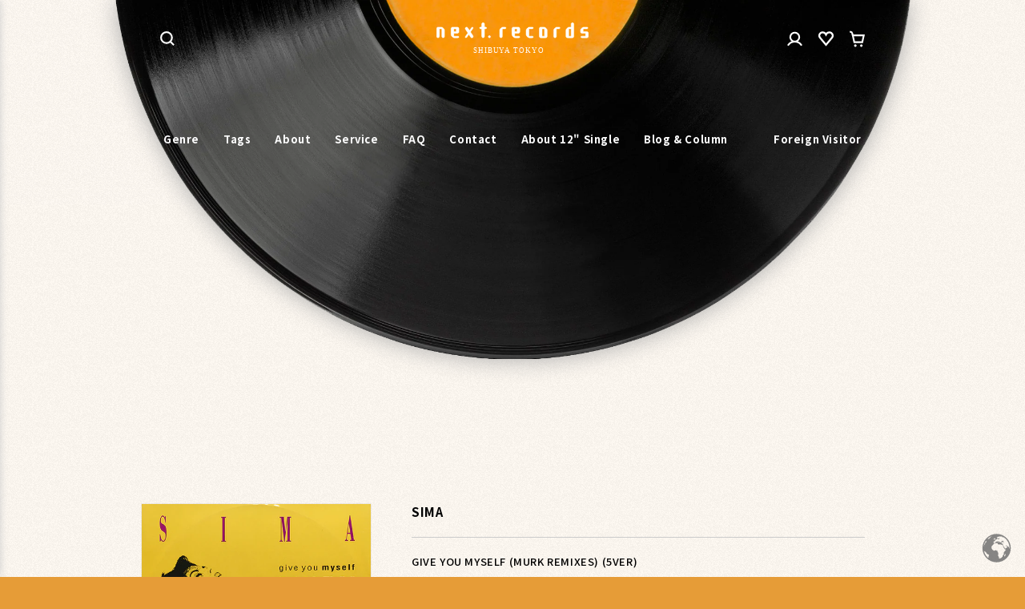

--- FILE ---
content_type: text/html; charset=utf-8
request_url: https://nextrecordsjapan.net/products/221539
body_size: 35411
content:
<!doctype html>
<html class="no-js notranslate" lang="ja">
  <head>
    <meta charset="utf-8">
    <meta http-equiv="X-UA-Compatible" content="IE=edge">
    <meta name="viewport" content="width=device-width,initial-scale=1">
    <meta name="theme-color" content="">
    <link rel="canonical" href="https://nextrecordsjapan.net/products/221539">
    <link rel="preconnect" href="https://cdn.shopify.com" crossorigin>

    <!-- Google Tag Manager -->
    <script>
      (function (w, d, s, l, i) {
        w[l] = w[l] || [];
        w[l].push({ 'gtm.start': new Date().getTime(), event: 'gtm.js' });
        var f = d.getElementsByTagName(s)[0],
          j = d.createElement(s),
          dl = l != 'dataLayer' ? '&l=' + l : '';
        j.async = true;
        j.src = 'https://www.googletagmanager.com/gtm.js?id=' + i + dl;
        f.parentNode.insertBefore(j, f);
      })(window, document, 'script', 'dataLayer', 'GTM-TWX84M2');
    </script>
    <!-- End Google Tag Manager -->

    <!-- Google tag (gtag.js) -->
    <script async src="https://www.googletagmanager.com/gtag/js?id=G-NQ4JG4YSH2"></script>
    <script>
      window.dataLayer = window.dataLayer || [];
      function gtag() {
        dataLayer.push(arguments);
      }
      gtag('js', new Date());

      gtag('config', 'G-NQ4JG4YSH2');
    </script><link rel="icon" type="image/png" href="//nextrecordsjapan.net/cdn/shop/files/next_records_favicon.png?crop=center&height=32&v=1686014986&width=32"><link rel="preconnect" href="https://fonts.shopifycdn.com" crossorigin><title>
      SIMA // GIVE YOU MYSELF (MURK REMIXES) (5VER)
 &ndash; next records japan</title>

    
      <meta name="description" content="のっぺりとした感じのベタなイタロHOUSEがMURK BOYSによって弾む感じのアンダーグラウンドなサウンドに変身!! EDGAR WINTERネタも使ってます。※ほぼNM セール商品">
    

    

<meta property="og:site_name" content="next records japan">
<meta property="og:url" content="https://nextrecordsjapan.net/products/221539">
<meta property="og:title" content="SIMA // GIVE YOU MYSELF (MURK REMIXES) (5VER)">
<meta property="og:type" content="product">
<meta property="og:description" content="のっぺりとした感じのベタなイタロHOUSEがMURK BOYSによって弾む感じのアンダーグラウンドなサウンドに変身!! EDGAR WINTERネタも使ってます。※ほぼNM セール商品"><meta property="og:image" content="http://nextrecordsjapan.net/cdn/shop/products/sima_giveyoumyself_rmx_ita.jpg?v=1687493484">
  <meta property="og:image:secure_url" content="https://nextrecordsjapan.net/cdn/shop/products/sima_giveyoumyself_rmx_ita.jpg?v=1687493484">
  <meta property="og:image:width" content="500">
  <meta property="og:image:height" content="500"><meta property="og:price:amount" content="896">
  <meta property="og:price:currency" content="JPY"><meta name="twitter:site" content="@next_records"><meta name="twitter:card" content="summary_large_image">
<meta name="twitter:title" content="SIMA // GIVE YOU MYSELF (MURK REMIXES) (5VER)">
<meta name="twitter:description" content="のっぺりとした感じのベタなイタロHOUSEがMURK BOYSによって弾む感じのアンダーグラウンドなサウンドに変身!! EDGAR WINTERネタも使ってます。※ほぼNM セール商品">


    <script src="//nextrecordsjapan.net/cdn/shop/t/10/assets/constants.js?v=162341348996598675101706245348" defer="defer"></script>
    <script src="//nextrecordsjapan.net/cdn/shop/t/10/assets/pubsub.js?v=2921868252632587581706245345" defer="defer"></script>
    <script src="//nextrecordsjapan.net/cdn/shop/t/10/assets/global.js?v=149809385742805694841706245341" defer="defer"></script>
    <script>window.performance && window.performance.mark && window.performance.mark('shopify.content_for_header.start');</script><meta name="google-site-verification" content="qLSVar6PMPkQ0Cfy5mIG3PSbCpUP1aaK1LVQBWywaq8">
<meta id="shopify-digital-wallet" name="shopify-digital-wallet" content="/73015361853/digital_wallets/dialog">
<meta name="shopify-checkout-api-token" content="3a867581450268f22a95684468c52c5c">
<link rel="alternate" type="application/json+oembed" href="https://nextrecordsjapan.net/products/221539.oembed">
<script async="async" src="/checkouts/internal/preloads.js?locale=ja-JP"></script>
<link rel="preconnect" href="https://shop.app" crossorigin="anonymous">
<script async="async" src="https://shop.app/checkouts/internal/preloads.js?locale=ja-JP&shop_id=73015361853" crossorigin="anonymous"></script>
<script id="apple-pay-shop-capabilities" type="application/json">{"shopId":73015361853,"countryCode":"JP","currencyCode":"JPY","merchantCapabilities":["supports3DS"],"merchantId":"gid:\/\/shopify\/Shop\/73015361853","merchantName":"next records japan","requiredBillingContactFields":["postalAddress","email","phone"],"requiredShippingContactFields":["postalAddress","email","phone"],"shippingType":"shipping","supportedNetworks":["visa","masterCard","amex","jcb","discover"],"total":{"type":"pending","label":"next records japan","amount":"1.00"},"shopifyPaymentsEnabled":true,"supportsSubscriptions":true}</script>
<script id="shopify-features" type="application/json">{"accessToken":"3a867581450268f22a95684468c52c5c","betas":["rich-media-storefront-analytics"],"domain":"nextrecordsjapan.net","predictiveSearch":false,"shopId":73015361853,"locale":"ja"}</script>
<script>var Shopify = Shopify || {};
Shopify.shop = "nextrecordsjapan.myshopify.com";
Shopify.locale = "ja";
Shopify.currency = {"active":"JPY","rate":"1.0"};
Shopify.country = "JP";
Shopify.theme = {"name":"next_records\/master","id":165022531901,"schema_name":"Dawn","schema_version":"8.0.0-rc","theme_store_id":null,"role":"main"};
Shopify.theme.handle = "null";
Shopify.theme.style = {"id":null,"handle":null};
Shopify.cdnHost = "nextrecordsjapan.net/cdn";
Shopify.routes = Shopify.routes || {};
Shopify.routes.root = "/";</script>
<script type="module">!function(o){(o.Shopify=o.Shopify||{}).modules=!0}(window);</script>
<script>!function(o){function n(){var o=[];function n(){o.push(Array.prototype.slice.apply(arguments))}return n.q=o,n}var t=o.Shopify=o.Shopify||{};t.loadFeatures=n(),t.autoloadFeatures=n()}(window);</script>
<script>
  window.ShopifyPay = window.ShopifyPay || {};
  window.ShopifyPay.apiHost = "shop.app\/pay";
  window.ShopifyPay.redirectState = null;
</script>
<script id="shop-js-analytics" type="application/json">{"pageType":"product"}</script>
<script defer="defer" async type="module" src="//nextrecordsjapan.net/cdn/shopifycloud/shop-js/modules/v2/client.init-shop-cart-sync_0MstufBG.ja.esm.js"></script>
<script defer="defer" async type="module" src="//nextrecordsjapan.net/cdn/shopifycloud/shop-js/modules/v2/chunk.common_jll-23Z1.esm.js"></script>
<script defer="defer" async type="module" src="//nextrecordsjapan.net/cdn/shopifycloud/shop-js/modules/v2/chunk.modal_HXih6-AF.esm.js"></script>
<script type="module">
  await import("//nextrecordsjapan.net/cdn/shopifycloud/shop-js/modules/v2/client.init-shop-cart-sync_0MstufBG.ja.esm.js");
await import("//nextrecordsjapan.net/cdn/shopifycloud/shop-js/modules/v2/chunk.common_jll-23Z1.esm.js");
await import("//nextrecordsjapan.net/cdn/shopifycloud/shop-js/modules/v2/chunk.modal_HXih6-AF.esm.js");

  window.Shopify.SignInWithShop?.initShopCartSync?.({"fedCMEnabled":true,"windoidEnabled":true});

</script>
<script>
  window.Shopify = window.Shopify || {};
  if (!window.Shopify.featureAssets) window.Shopify.featureAssets = {};
  window.Shopify.featureAssets['shop-js'] = {"shop-cart-sync":["modules/v2/client.shop-cart-sync_DN7iwvRY.ja.esm.js","modules/v2/chunk.common_jll-23Z1.esm.js","modules/v2/chunk.modal_HXih6-AF.esm.js"],"init-fed-cm":["modules/v2/client.init-fed-cm_DmZOWWut.ja.esm.js","modules/v2/chunk.common_jll-23Z1.esm.js","modules/v2/chunk.modal_HXih6-AF.esm.js"],"shop-cash-offers":["modules/v2/client.shop-cash-offers_HFfvn_Gz.ja.esm.js","modules/v2/chunk.common_jll-23Z1.esm.js","modules/v2/chunk.modal_HXih6-AF.esm.js"],"shop-login-button":["modules/v2/client.shop-login-button_BVN3pvk0.ja.esm.js","modules/v2/chunk.common_jll-23Z1.esm.js","modules/v2/chunk.modal_HXih6-AF.esm.js"],"pay-button":["modules/v2/client.pay-button_CyS_4GVi.ja.esm.js","modules/v2/chunk.common_jll-23Z1.esm.js","modules/v2/chunk.modal_HXih6-AF.esm.js"],"shop-button":["modules/v2/client.shop-button_zh22db91.ja.esm.js","modules/v2/chunk.common_jll-23Z1.esm.js","modules/v2/chunk.modal_HXih6-AF.esm.js"],"avatar":["modules/v2/client.avatar_BTnouDA3.ja.esm.js"],"init-windoid":["modules/v2/client.init-windoid_BlVJIuJ5.ja.esm.js","modules/v2/chunk.common_jll-23Z1.esm.js","modules/v2/chunk.modal_HXih6-AF.esm.js"],"init-shop-for-new-customer-accounts":["modules/v2/client.init-shop-for-new-customer-accounts_BqzwtUK7.ja.esm.js","modules/v2/client.shop-login-button_BVN3pvk0.ja.esm.js","modules/v2/chunk.common_jll-23Z1.esm.js","modules/v2/chunk.modal_HXih6-AF.esm.js"],"init-shop-email-lookup-coordinator":["modules/v2/client.init-shop-email-lookup-coordinator_DKDv3hKi.ja.esm.js","modules/v2/chunk.common_jll-23Z1.esm.js","modules/v2/chunk.modal_HXih6-AF.esm.js"],"init-shop-cart-sync":["modules/v2/client.init-shop-cart-sync_0MstufBG.ja.esm.js","modules/v2/chunk.common_jll-23Z1.esm.js","modules/v2/chunk.modal_HXih6-AF.esm.js"],"shop-toast-manager":["modules/v2/client.shop-toast-manager_BkVvTGW3.ja.esm.js","modules/v2/chunk.common_jll-23Z1.esm.js","modules/v2/chunk.modal_HXih6-AF.esm.js"],"init-customer-accounts":["modules/v2/client.init-customer-accounts_CZbUHFPX.ja.esm.js","modules/v2/client.shop-login-button_BVN3pvk0.ja.esm.js","modules/v2/chunk.common_jll-23Z1.esm.js","modules/v2/chunk.modal_HXih6-AF.esm.js"],"init-customer-accounts-sign-up":["modules/v2/client.init-customer-accounts-sign-up_C0QA8nCd.ja.esm.js","modules/v2/client.shop-login-button_BVN3pvk0.ja.esm.js","modules/v2/chunk.common_jll-23Z1.esm.js","modules/v2/chunk.modal_HXih6-AF.esm.js"],"shop-follow-button":["modules/v2/client.shop-follow-button_CSkbpFfm.ja.esm.js","modules/v2/chunk.common_jll-23Z1.esm.js","modules/v2/chunk.modal_HXih6-AF.esm.js"],"checkout-modal":["modules/v2/client.checkout-modal_rYdHFJTE.ja.esm.js","modules/v2/chunk.common_jll-23Z1.esm.js","modules/v2/chunk.modal_HXih6-AF.esm.js"],"shop-login":["modules/v2/client.shop-login_DeXIozZF.ja.esm.js","modules/v2/chunk.common_jll-23Z1.esm.js","modules/v2/chunk.modal_HXih6-AF.esm.js"],"lead-capture":["modules/v2/client.lead-capture_DGEoeVgo.ja.esm.js","modules/v2/chunk.common_jll-23Z1.esm.js","modules/v2/chunk.modal_HXih6-AF.esm.js"],"payment-terms":["modules/v2/client.payment-terms_BXPcfuME.ja.esm.js","modules/v2/chunk.common_jll-23Z1.esm.js","modules/v2/chunk.modal_HXih6-AF.esm.js"]};
</script>
<script>(function() {
  var isLoaded = false;
  function asyncLoad() {
    if (isLoaded) return;
    isLoaded = true;
    var urls = ["https:\/\/delivery-date-and-time-picker.amp.tokyo\/script_tags\/cart_attributes.js?shop=nextrecordsjapan.myshopify.com"];
    for (var i = 0; i < urls.length; i++) {
      var s = document.createElement('script');
      s.type = 'text/javascript';
      s.async = true;
      s.src = urls[i];
      var x = document.getElementsByTagName('script')[0];
      x.parentNode.insertBefore(s, x);
    }
  };
  if(window.attachEvent) {
    window.attachEvent('onload', asyncLoad);
  } else {
    window.addEventListener('load', asyncLoad, false);
  }
})();</script>
<script id="__st">var __st={"a":73015361853,"offset":32400,"reqid":"065e8356-163a-44e2-b5a1-e3e7352a503e-1769367458","pageurl":"nextrecordsjapan.net\/products\/221539","u":"7a6700d740ca","p":"product","rtyp":"product","rid":8385123877181};</script>
<script>window.ShopifyPaypalV4VisibilityTracking = true;</script>
<script id="captcha-bootstrap">!function(){'use strict';const t='contact',e='account',n='new_comment',o=[[t,t],['blogs',n],['comments',n],[t,'customer']],c=[[e,'customer_login'],[e,'guest_login'],[e,'recover_customer_password'],[e,'create_customer']],r=t=>t.map((([t,e])=>`form[action*='/${t}']:not([data-nocaptcha='true']) input[name='form_type'][value='${e}']`)).join(','),a=t=>()=>t?[...document.querySelectorAll(t)].map((t=>t.form)):[];function s(){const t=[...o],e=r(t);return a(e)}const i='password',u='form_key',d=['recaptcha-v3-token','g-recaptcha-response','h-captcha-response',i],f=()=>{try{return window.sessionStorage}catch{return}},m='__shopify_v',_=t=>t.elements[u];function p(t,e,n=!1){try{const o=window.sessionStorage,c=JSON.parse(o.getItem(e)),{data:r}=function(t){const{data:e,action:n}=t;return t[m]||n?{data:e,action:n}:{data:t,action:n}}(c);for(const[e,n]of Object.entries(r))t.elements[e]&&(t.elements[e].value=n);n&&o.removeItem(e)}catch(o){console.error('form repopulation failed',{error:o})}}const l='form_type',E='cptcha';function T(t){t.dataset[E]=!0}const w=window,h=w.document,L='Shopify',v='ce_forms',y='captcha';let A=!1;((t,e)=>{const n=(g='f06e6c50-85a8-45c8-87d0-21a2b65856fe',I='https://cdn.shopify.com/shopifycloud/storefront-forms-hcaptcha/ce_storefront_forms_captcha_hcaptcha.v1.5.2.iife.js',D={infoText:'hCaptchaによる保護',privacyText:'プライバシー',termsText:'利用規約'},(t,e,n)=>{const o=w[L][v],c=o.bindForm;if(c)return c(t,g,e,D).then(n);var r;o.q.push([[t,g,e,D],n]),r=I,A||(h.body.append(Object.assign(h.createElement('script'),{id:'captcha-provider',async:!0,src:r})),A=!0)});var g,I,D;w[L]=w[L]||{},w[L][v]=w[L][v]||{},w[L][v].q=[],w[L][y]=w[L][y]||{},w[L][y].protect=function(t,e){n(t,void 0,e),T(t)},Object.freeze(w[L][y]),function(t,e,n,w,h,L){const[v,y,A,g]=function(t,e,n){const i=e?o:[],u=t?c:[],d=[...i,...u],f=r(d),m=r(i),_=r(d.filter((([t,e])=>n.includes(e))));return[a(f),a(m),a(_),s()]}(w,h,L),I=t=>{const e=t.target;return e instanceof HTMLFormElement?e:e&&e.form},D=t=>v().includes(t);t.addEventListener('submit',(t=>{const e=I(t);if(!e)return;const n=D(e)&&!e.dataset.hcaptchaBound&&!e.dataset.recaptchaBound,o=_(e),c=g().includes(e)&&(!o||!o.value);(n||c)&&t.preventDefault(),c&&!n&&(function(t){try{if(!f())return;!function(t){const e=f();if(!e)return;const n=_(t);if(!n)return;const o=n.value;o&&e.removeItem(o)}(t);const e=Array.from(Array(32),(()=>Math.random().toString(36)[2])).join('');!function(t,e){_(t)||t.append(Object.assign(document.createElement('input'),{type:'hidden',name:u})),t.elements[u].value=e}(t,e),function(t,e){const n=f();if(!n)return;const o=[...t.querySelectorAll(`input[type='${i}']`)].map((({name:t})=>t)),c=[...d,...o],r={};for(const[a,s]of new FormData(t).entries())c.includes(a)||(r[a]=s);n.setItem(e,JSON.stringify({[m]:1,action:t.action,data:r}))}(t,e)}catch(e){console.error('failed to persist form',e)}}(e),e.submit())}));const S=(t,e)=>{t&&!t.dataset[E]&&(n(t,e.some((e=>e===t))),T(t))};for(const o of['focusin','change'])t.addEventListener(o,(t=>{const e=I(t);D(e)&&S(e,y())}));const B=e.get('form_key'),M=e.get(l),P=B&&M;t.addEventListener('DOMContentLoaded',(()=>{const t=y();if(P)for(const e of t)e.elements[l].value===M&&p(e,B);[...new Set([...A(),...v().filter((t=>'true'===t.dataset.shopifyCaptcha))])].forEach((e=>S(e,t)))}))}(h,new URLSearchParams(w.location.search),n,t,e,['guest_login'])})(!1,!0)}();</script>
<script integrity="sha256-4kQ18oKyAcykRKYeNunJcIwy7WH5gtpwJnB7kiuLZ1E=" data-source-attribution="shopify.loadfeatures" defer="defer" src="//nextrecordsjapan.net/cdn/shopifycloud/storefront/assets/storefront/load_feature-a0a9edcb.js" crossorigin="anonymous"></script>
<script crossorigin="anonymous" defer="defer" src="//nextrecordsjapan.net/cdn/shopifycloud/storefront/assets/shopify_pay/storefront-65b4c6d7.js?v=20250812"></script>
<script data-source-attribution="shopify.dynamic_checkout.dynamic.init">var Shopify=Shopify||{};Shopify.PaymentButton=Shopify.PaymentButton||{isStorefrontPortableWallets:!0,init:function(){window.Shopify.PaymentButton.init=function(){};var t=document.createElement("script");t.src="https://nextrecordsjapan.net/cdn/shopifycloud/portable-wallets/latest/portable-wallets.ja.js",t.type="module",document.head.appendChild(t)}};
</script>
<script data-source-attribution="shopify.dynamic_checkout.buyer_consent">
  function portableWalletsHideBuyerConsent(e){var t=document.getElementById("shopify-buyer-consent"),n=document.getElementById("shopify-subscription-policy-button");t&&n&&(t.classList.add("hidden"),t.setAttribute("aria-hidden","true"),n.removeEventListener("click",e))}function portableWalletsShowBuyerConsent(e){var t=document.getElementById("shopify-buyer-consent"),n=document.getElementById("shopify-subscription-policy-button");t&&n&&(t.classList.remove("hidden"),t.removeAttribute("aria-hidden"),n.addEventListener("click",e))}window.Shopify?.PaymentButton&&(window.Shopify.PaymentButton.hideBuyerConsent=portableWalletsHideBuyerConsent,window.Shopify.PaymentButton.showBuyerConsent=portableWalletsShowBuyerConsent);
</script>
<script data-source-attribution="shopify.dynamic_checkout.cart.bootstrap">document.addEventListener("DOMContentLoaded",(function(){function t(){return document.querySelector("shopify-accelerated-checkout-cart, shopify-accelerated-checkout")}if(t())Shopify.PaymentButton.init();else{new MutationObserver((function(e,n){t()&&(Shopify.PaymentButton.init(),n.disconnect())})).observe(document.body,{childList:!0,subtree:!0})}}));
</script>
<link id="shopify-accelerated-checkout-styles" rel="stylesheet" media="screen" href="https://nextrecordsjapan.net/cdn/shopifycloud/portable-wallets/latest/accelerated-checkout-backwards-compat.css" crossorigin="anonymous">
<style id="shopify-accelerated-checkout-cart">
        #shopify-buyer-consent {
  margin-top: 1em;
  display: inline-block;
  width: 100%;
}

#shopify-buyer-consent.hidden {
  display: none;
}

#shopify-subscription-policy-button {
  background: none;
  border: none;
  padding: 0;
  text-decoration: underline;
  font-size: inherit;
  cursor: pointer;
}

#shopify-subscription-policy-button::before {
  box-shadow: none;
}

      </style>
<script id="sections-script" data-sections="header,header-fixed,footer" defer="defer" src="//nextrecordsjapan.net/cdn/shop/t/10/compiled_assets/scripts.js?v=19962"></script>
<script>window.performance && window.performance.mark && window.performance.mark('shopify.content_for_header.end');</script>

    <link rel="preconnect" href="https://fonts.gstatic.com" crossorigin>
    <link
      rel="preload"
      href="https://fonts.googleapis.com/css2?family=Noto+Sans+JP:wght@100;300;500;700&display=swap"
      as="style"
      onload="this.removeAttribute('onload');this.removeAttribute('as');this.rel='stylesheet';"
    >

    <style data-shopify>
      @font-face {
  font-family: Assistant;
  font-weight: 400;
  font-style: normal;
  font-display: swap;
  src: url("//nextrecordsjapan.net/cdn/fonts/assistant/assistant_n4.9120912a469cad1cc292572851508ca49d12e768.woff2") format("woff2"),
       url("//nextrecordsjapan.net/cdn/fonts/assistant/assistant_n4.6e9875ce64e0fefcd3f4446b7ec9036b3ddd2985.woff") format("woff");
}

      @font-face {
  font-family: Assistant;
  font-weight: 700;
  font-style: normal;
  font-display: swap;
  src: url("//nextrecordsjapan.net/cdn/fonts/assistant/assistant_n7.bf44452348ec8b8efa3aa3068825305886b1c83c.woff2") format("woff2"),
       url("//nextrecordsjapan.net/cdn/fonts/assistant/assistant_n7.0c887fee83f6b3bda822f1150b912c72da0f7b64.woff") format("woff");
}

      
      
      @font-face {
  font-family: Assistant;
  font-weight: 400;
  font-style: normal;
  font-display: swap;
  src: url("//nextrecordsjapan.net/cdn/fonts/assistant/assistant_n4.9120912a469cad1cc292572851508ca49d12e768.woff2") format("woff2"),
       url("//nextrecordsjapan.net/cdn/fonts/assistant/assistant_n4.6e9875ce64e0fefcd3f4446b7ec9036b3ddd2985.woff") format("woff");
}


      :root {
        --font-body-family: Assistant, sans-serif;
        --font-body-style: normal;
        --font-body-weight: 400;
        --font-body-weight-bold: 700;

        --font-heading-family: Assistant, sans-serif;
        --font-heading-style: normal;
        --font-heading-weight: 400;

        --font-body-scale: 1.0;
        --font-heading-scale: 1.0;

        --color-base-text: 0, 0, 0;
        --color-shadow: 0, 0, 0;
        --color-base-background-1: 255, 250, 243;
        --color-base-background-2: 255, 250, 243;
        --color-base-solid-button-labels: 255, 255, 255;
        --color-base-outline-button-labels: 0, 0, 0;
        --color-base-accent-1: 0, 0, 0;
        --color-base-accent-2: 230, 156, 55;
        --payment-terms-background-color: #fffaf3;

        --gradient-base-background-1: #fffaf3;
        --gradient-base-background-2: #fffaf3;
        --gradient-base-accent-1: #000000;
        --gradient-base-accent-2: #e69c37;

        --media-padding: px;
        --media-border-opacity: 0.05;
        --media-border-width: 1px;
        --media-radius: 0px;
        --media-shadow-opacity: 0.0;
        --media-shadow-horizontal-offset: 0px;
        --media-shadow-vertical-offset: 4px;
        --media-shadow-blur-radius: 5px;
        --media-shadow-visible: 0;

        --page-width: 100rem;
        --page-width-margin: 0rem;

        --product-card-image-padding: 0.0rem;
        --product-card-corner-radius: 0.0rem;
        --product-card-text-alignment: left;
        --product-card-border-width: 0.0rem;
        --product-card-border-opacity: 0.1;
        --product-card-shadow-opacity: 0.0;
        --product-card-shadow-visible: 0;
        --product-card-shadow-horizontal-offset: 0.0rem;
        --product-card-shadow-vertical-offset: 0.4rem;
        --product-card-shadow-blur-radius: 0.5rem;

        --collection-card-image-padding: 0.0rem;
        --collection-card-corner-radius: 0.0rem;
        --collection-card-text-alignment: left;
        --collection-card-border-width: 0.0rem;
        --collection-card-border-opacity: 0.1;
        --collection-card-shadow-opacity: 0.0;
        --collection-card-shadow-visible: 0;
        --collection-card-shadow-horizontal-offset: 0.0rem;
        --collection-card-shadow-vertical-offset: 0.4rem;
        --collection-card-shadow-blur-radius: 0.5rem;

        --blog-card-image-padding: 0.0rem;
        --blog-card-corner-radius: 0.0rem;
        --blog-card-text-alignment: left;
        --blog-card-border-width: 0.0rem;
        --blog-card-border-opacity: 0.1;
        --blog-card-shadow-opacity: 0.0;
        --blog-card-shadow-visible: 0;
        --blog-card-shadow-horizontal-offset: 0.0rem;
        --blog-card-shadow-vertical-offset: 0.4rem;
        --blog-card-shadow-blur-radius: 0.5rem;

        --badge-corner-radius: 4.0rem;

        --popup-border-width: 1px;
        --popup-border-opacity: 0.1;
        --popup-corner-radius: 0px;
        --popup-shadow-opacity: 0.0;
        --popup-shadow-horizontal-offset: 0px;
        --popup-shadow-vertical-offset: 4px;
        --popup-shadow-blur-radius: 5px;

        --drawer-border-width: 1px;
        --drawer-border-opacity: 0.1;
        --drawer-shadow-opacity: 0.0;
        --drawer-shadow-horizontal-offset: 0px;
        --drawer-shadow-vertical-offset: 4px;
        --drawer-shadow-blur-radius: 5px;

        --spacing-sections-desktop: 0px;
        --spacing-sections-mobile: 0px;

        --grid-desktop-vertical-spacing: 68px;
        --grid-desktop-horizontal-spacing: 48px;
        --grid-mobile-vertical-spacing: 34px;
        --grid-mobile-horizontal-spacing: 24px;

        --text-boxes-border-opacity: 0.1;
        --text-boxes-border-width: 0px;
        --text-boxes-radius: 0px;
        --text-boxes-shadow-opacity: 0.0;
        --text-boxes-shadow-visible: 0;
        --text-boxes-shadow-horizontal-offset: 0px;
        --text-boxes-shadow-vertical-offset: 4px;
        --text-boxes-shadow-blur-radius: 5px;

        --buttons-radius: 0px;
        --buttons-radius-outset: 0px;
        --buttons-border-width: 1px;
        --buttons-border-opacity: 1.0;
        --buttons-shadow-opacity: 0.0;
        --buttons-shadow-visible: 0;
        --buttons-shadow-horizontal-offset: 0px;
        --buttons-shadow-vertical-offset: 4px;
        --buttons-shadow-blur-radius: 5px;
        --buttons-border-offset: 0px;

        --inputs-radius: 0px;
        --inputs-border-width: 1px;
        --inputs-border-opacity: 0.55;
        --inputs-shadow-opacity: 0.0;
        --inputs-shadow-horizontal-offset: 0px;
        --inputs-margin-offset: 0px;
        --inputs-shadow-vertical-offset: 4px;
        --inputs-shadow-blur-radius: 5px;
        --inputs-radius-outset: 0px;

        --variant-pills-radius: 40px;
        --variant-pills-border-width: 1px;
        --variant-pills-border-opacity: 0.55;
        --variant-pills-shadow-opacity: 0.0;
        --variant-pills-shadow-horizontal-offset: 0px;
        --variant-pills-shadow-vertical-offset: 4px;
        --variant-pills-shadow-blur-radius: 5px;
      }

      *,
      *::before,
      *::after {
        box-sizing: inherit;
      }

      html {
        box-sizing: border-box;
        font-size: calc(var(--font-body-scale) * 62.5%);
        height: 100%;
      }

      body {
        display: grid;
        grid-template-rows: auto auto 1fr auto;
        grid-template-columns: 100%;
        min-height: 100%;
        margin: 0;
        font-size: 1.3rem;
        letter-spacing: 0.06rem;
        line-height: calc(1 + 0.8 / var(--font-body-scale));
        font-family: var(--font-body-family);
        font-style: var(--font-body-style);
        font-weight: var(--font-body-weight);
      }

      @media screen and (min-width: 750px) {
        body {
          font-size: 1.5rem;
        }
      }
    </style>

    <link href="//nextrecordsjapan.net/cdn/shop/t/10/assets/base.css?v=25581835324547450251706245340" rel="stylesheet" type="text/css" media="all" />
    <link href="//nextrecordsjapan.net/cdn/shop/t/10/assets/ap-base.css?v=139309004676763603161706245349" rel="stylesheet" type="text/css" media="all" />

    <style>
      #ap-noise {
        content: '';
        display: block;
        width: 100vw;
        height: 100vh;
        position: fixed;
        top: 0;
        left: 0;
        z-index: 0;
        opacity: 0.5;
        pointer-events: none;
        background: url(//nextrecordsjapan.net/cdn/shop/t/10/assets/noise.png?v=93126142936269205411706245345);
      }

      .preview {
        display: none !important;
      }

      
    </style><link rel="preload" as="font" href="//nextrecordsjapan.net/cdn/fonts/assistant/assistant_n4.9120912a469cad1cc292572851508ca49d12e768.woff2" type="font/woff2" crossorigin><link rel="preload" as="font" href="//nextrecordsjapan.net/cdn/fonts/assistant/assistant_n4.9120912a469cad1cc292572851508ca49d12e768.woff2" type="font/woff2" crossorigin><link
        rel="stylesheet"
        href="//nextrecordsjapan.net/cdn/shop/t/10/assets/ap-component-predictive-search.scss?v=41426433789742557501706245340"
        media="print"
        onload="this.media='all'"
      ><script>
      document.documentElement.className = document.documentElement.className.replace('no-js', 'js');
      if (Shopify.designMode) {
        document.documentElement.classList.add('shopify-design-mode');
      }
    </script>

    <script
      src="https://cdnjs.cloudflare.com/ajax/libs/mediaelement/4.2.9/mediaelement-and-player.min.js"
      crossorigin="anonymous"
      referrerpolicy="no-referrer"
      defer="defer"
    ></script>
    <link
      rel="stylesheet"
      href="https://cdnjs.cloudflare.com/ajax/libs/mediaelement/4.2.9/mediaelementplayer.min.css"
      crossorigin="anonymous"
      referrerpolicy="no-referrer"
    >

    


    <link href="//cdn.jsdelivr.net/npm/swiper@8/swiper-bundle.min.css" rel="stylesheet" type="text/css" media="all" />
    <script src="//cdn.jsdelivr.net/npm/swiper@8/swiper-bundle.min.js" type="text/javascript"></script>

    

    <link href="//nextrecordsjapan.net/cdn/shop/t/10/assets/ap-player.css?v=67322270323658748161764133790" rel="stylesheet" type="text/css" media="all" />
    
  <link href="https://monorail-edge.shopifysvc.com" rel="dns-prefetch">
<script>(function(){if ("sendBeacon" in navigator && "performance" in window) {try {var session_token_from_headers = performance.getEntriesByType('navigation')[0].serverTiming.find(x => x.name == '_s').description;} catch {var session_token_from_headers = undefined;}var session_cookie_matches = document.cookie.match(/_shopify_s=([^;]*)/);var session_token_from_cookie = session_cookie_matches && session_cookie_matches.length === 2 ? session_cookie_matches[1] : "";var session_token = session_token_from_headers || session_token_from_cookie || "";function handle_abandonment_event(e) {var entries = performance.getEntries().filter(function(entry) {return /monorail-edge.shopifysvc.com/.test(entry.name);});if (!window.abandonment_tracked && entries.length === 0) {window.abandonment_tracked = true;var currentMs = Date.now();var navigation_start = performance.timing.navigationStart;var payload = {shop_id: 73015361853,url: window.location.href,navigation_start,duration: currentMs - navigation_start,session_token,page_type: "product"};window.navigator.sendBeacon("https://monorail-edge.shopifysvc.com/v1/produce", JSON.stringify({schema_id: "online_store_buyer_site_abandonment/1.1",payload: payload,metadata: {event_created_at_ms: currentMs,event_sent_at_ms: currentMs}}));}}window.addEventListener('pagehide', handle_abandonment_event);}}());</script>
<script id="web-pixels-manager-setup">(function e(e,d,r,n,o){if(void 0===o&&(o={}),!Boolean(null===(a=null===(i=window.Shopify)||void 0===i?void 0:i.analytics)||void 0===a?void 0:a.replayQueue)){var i,a;window.Shopify=window.Shopify||{};var t=window.Shopify;t.analytics=t.analytics||{};var s=t.analytics;s.replayQueue=[],s.publish=function(e,d,r){return s.replayQueue.push([e,d,r]),!0};try{self.performance.mark("wpm:start")}catch(e){}var l=function(){var e={modern:/Edge?\/(1{2}[4-9]|1[2-9]\d|[2-9]\d{2}|\d{4,})\.\d+(\.\d+|)|Firefox\/(1{2}[4-9]|1[2-9]\d|[2-9]\d{2}|\d{4,})\.\d+(\.\d+|)|Chrom(ium|e)\/(9{2}|\d{3,})\.\d+(\.\d+|)|(Maci|X1{2}).+ Version\/(15\.\d+|(1[6-9]|[2-9]\d|\d{3,})\.\d+)([,.]\d+|)( \(\w+\)|)( Mobile\/\w+|) Safari\/|Chrome.+OPR\/(9{2}|\d{3,})\.\d+\.\d+|(CPU[ +]OS|iPhone[ +]OS|CPU[ +]iPhone|CPU IPhone OS|CPU iPad OS)[ +]+(15[._]\d+|(1[6-9]|[2-9]\d|\d{3,})[._]\d+)([._]\d+|)|Android:?[ /-](13[3-9]|1[4-9]\d|[2-9]\d{2}|\d{4,})(\.\d+|)(\.\d+|)|Android.+Firefox\/(13[5-9]|1[4-9]\d|[2-9]\d{2}|\d{4,})\.\d+(\.\d+|)|Android.+Chrom(ium|e)\/(13[3-9]|1[4-9]\d|[2-9]\d{2}|\d{4,})\.\d+(\.\d+|)|SamsungBrowser\/([2-9]\d|\d{3,})\.\d+/,legacy:/Edge?\/(1[6-9]|[2-9]\d|\d{3,})\.\d+(\.\d+|)|Firefox\/(5[4-9]|[6-9]\d|\d{3,})\.\d+(\.\d+|)|Chrom(ium|e)\/(5[1-9]|[6-9]\d|\d{3,})\.\d+(\.\d+|)([\d.]+$|.*Safari\/(?![\d.]+ Edge\/[\d.]+$))|(Maci|X1{2}).+ Version\/(10\.\d+|(1[1-9]|[2-9]\d|\d{3,})\.\d+)([,.]\d+|)( \(\w+\)|)( Mobile\/\w+|) Safari\/|Chrome.+OPR\/(3[89]|[4-9]\d|\d{3,})\.\d+\.\d+|(CPU[ +]OS|iPhone[ +]OS|CPU[ +]iPhone|CPU IPhone OS|CPU iPad OS)[ +]+(10[._]\d+|(1[1-9]|[2-9]\d|\d{3,})[._]\d+)([._]\d+|)|Android:?[ /-](13[3-9]|1[4-9]\d|[2-9]\d{2}|\d{4,})(\.\d+|)(\.\d+|)|Mobile Safari.+OPR\/([89]\d|\d{3,})\.\d+\.\d+|Android.+Firefox\/(13[5-9]|1[4-9]\d|[2-9]\d{2}|\d{4,})\.\d+(\.\d+|)|Android.+Chrom(ium|e)\/(13[3-9]|1[4-9]\d|[2-9]\d{2}|\d{4,})\.\d+(\.\d+|)|Android.+(UC? ?Browser|UCWEB|U3)[ /]?(15\.([5-9]|\d{2,})|(1[6-9]|[2-9]\d|\d{3,})\.\d+)\.\d+|SamsungBrowser\/(5\.\d+|([6-9]|\d{2,})\.\d+)|Android.+MQ{2}Browser\/(14(\.(9|\d{2,})|)|(1[5-9]|[2-9]\d|\d{3,})(\.\d+|))(\.\d+|)|K[Aa][Ii]OS\/(3\.\d+|([4-9]|\d{2,})\.\d+)(\.\d+|)/},d=e.modern,r=e.legacy,n=navigator.userAgent;return n.match(d)?"modern":n.match(r)?"legacy":"unknown"}(),u="modern"===l?"modern":"legacy",c=(null!=n?n:{modern:"",legacy:""})[u],f=function(e){return[e.baseUrl,"/wpm","/b",e.hashVersion,"modern"===e.buildTarget?"m":"l",".js"].join("")}({baseUrl:d,hashVersion:r,buildTarget:u}),m=function(e){var d=e.version,r=e.bundleTarget,n=e.surface,o=e.pageUrl,i=e.monorailEndpoint;return{emit:function(e){var a=e.status,t=e.errorMsg,s=(new Date).getTime(),l=JSON.stringify({metadata:{event_sent_at_ms:s},events:[{schema_id:"web_pixels_manager_load/3.1",payload:{version:d,bundle_target:r,page_url:o,status:a,surface:n,error_msg:t},metadata:{event_created_at_ms:s}}]});if(!i)return console&&console.warn&&console.warn("[Web Pixels Manager] No Monorail endpoint provided, skipping logging."),!1;try{return self.navigator.sendBeacon.bind(self.navigator)(i,l)}catch(e){}var u=new XMLHttpRequest;try{return u.open("POST",i,!0),u.setRequestHeader("Content-Type","text/plain"),u.send(l),!0}catch(e){return console&&console.warn&&console.warn("[Web Pixels Manager] Got an unhandled error while logging to Monorail."),!1}}}}({version:r,bundleTarget:l,surface:e.surface,pageUrl:self.location.href,monorailEndpoint:e.monorailEndpoint});try{o.browserTarget=l,function(e){var d=e.src,r=e.async,n=void 0===r||r,o=e.onload,i=e.onerror,a=e.sri,t=e.scriptDataAttributes,s=void 0===t?{}:t,l=document.createElement("script"),u=document.querySelector("head"),c=document.querySelector("body");if(l.async=n,l.src=d,a&&(l.integrity=a,l.crossOrigin="anonymous"),s)for(var f in s)if(Object.prototype.hasOwnProperty.call(s,f))try{l.dataset[f]=s[f]}catch(e){}if(o&&l.addEventListener("load",o),i&&l.addEventListener("error",i),u)u.appendChild(l);else{if(!c)throw new Error("Did not find a head or body element to append the script");c.appendChild(l)}}({src:f,async:!0,onload:function(){if(!function(){var e,d;return Boolean(null===(d=null===(e=window.Shopify)||void 0===e?void 0:e.analytics)||void 0===d?void 0:d.initialized)}()){var d=window.webPixelsManager.init(e)||void 0;if(d){var r=window.Shopify.analytics;r.replayQueue.forEach((function(e){var r=e[0],n=e[1],o=e[2];d.publishCustomEvent(r,n,o)})),r.replayQueue=[],r.publish=d.publishCustomEvent,r.visitor=d.visitor,r.initialized=!0}}},onerror:function(){return m.emit({status:"failed",errorMsg:"".concat(f," has failed to load")})},sri:function(e){var d=/^sha384-[A-Za-z0-9+/=]+$/;return"string"==typeof e&&d.test(e)}(c)?c:"",scriptDataAttributes:o}),m.emit({status:"loading"})}catch(e){m.emit({status:"failed",errorMsg:(null==e?void 0:e.message)||"Unknown error"})}}})({shopId: 73015361853,storefrontBaseUrl: "https://nextrecordsjapan.net",extensionsBaseUrl: "https://extensions.shopifycdn.com/cdn/shopifycloud/web-pixels-manager",monorailEndpoint: "https://monorail-edge.shopifysvc.com/unstable/produce_batch",surface: "storefront-renderer",enabledBetaFlags: ["2dca8a86"],webPixelsConfigList: [{"id":"1283686717","configuration":"{\"swymApiEndpoint\":\"https:\/\/swymstore-v3free-01.swymrelay.com\",\"swymTier\":\"v3free-01\"}","eventPayloadVersion":"v1","runtimeContext":"STRICT","scriptVersion":"5b6f6917e306bc7f24523662663331c0","type":"APP","apiClientId":1350849,"privacyPurposes":["ANALYTICS","MARKETING","PREFERENCES"],"dataSharingAdjustments":{"protectedCustomerApprovalScopes":["read_customer_email","read_customer_name","read_customer_personal_data","read_customer_phone"]}},{"id":"765460797","configuration":"{\"config\":\"{\\\"pixel_id\\\":\\\"G-NQ4JG4YSH2\\\",\\\"target_country\\\":\\\"JP\\\",\\\"gtag_events\\\":[{\\\"type\\\":\\\"begin_checkout\\\",\\\"action_label\\\":\\\"G-NQ4JG4YSH2\\\"},{\\\"type\\\":\\\"search\\\",\\\"action_label\\\":\\\"G-NQ4JG4YSH2\\\"},{\\\"type\\\":\\\"view_item\\\",\\\"action_label\\\":[\\\"G-NQ4JG4YSH2\\\",\\\"MC-BMHEVVS8D6\\\"]},{\\\"type\\\":\\\"purchase\\\",\\\"action_label\\\":[\\\"G-NQ4JG4YSH2\\\",\\\"MC-BMHEVVS8D6\\\"]},{\\\"type\\\":\\\"page_view\\\",\\\"action_label\\\":[\\\"G-NQ4JG4YSH2\\\",\\\"MC-BMHEVVS8D6\\\"]},{\\\"type\\\":\\\"add_payment_info\\\",\\\"action_label\\\":\\\"G-NQ4JG4YSH2\\\"},{\\\"type\\\":\\\"add_to_cart\\\",\\\"action_label\\\":\\\"G-NQ4JG4YSH2\\\"}],\\\"enable_monitoring_mode\\\":false}\"}","eventPayloadVersion":"v1","runtimeContext":"OPEN","scriptVersion":"b2a88bafab3e21179ed38636efcd8a93","type":"APP","apiClientId":1780363,"privacyPurposes":[],"dataSharingAdjustments":{"protectedCustomerApprovalScopes":["read_customer_address","read_customer_email","read_customer_name","read_customer_personal_data","read_customer_phone"]}},{"id":"shopify-app-pixel","configuration":"{}","eventPayloadVersion":"v1","runtimeContext":"STRICT","scriptVersion":"0450","apiClientId":"shopify-pixel","type":"APP","privacyPurposes":["ANALYTICS","MARKETING"]},{"id":"shopify-custom-pixel","eventPayloadVersion":"v1","runtimeContext":"LAX","scriptVersion":"0450","apiClientId":"shopify-pixel","type":"CUSTOM","privacyPurposes":["ANALYTICS","MARKETING"]}],isMerchantRequest: false,initData: {"shop":{"name":"next records japan","paymentSettings":{"currencyCode":"JPY"},"myshopifyDomain":"nextrecordsjapan.myshopify.com","countryCode":"JP","storefrontUrl":"https:\/\/nextrecordsjapan.net"},"customer":null,"cart":null,"checkout":null,"productVariants":[{"price":{"amount":896.0,"currencyCode":"JPY"},"product":{"title":"SIMA \/\/ GIVE YOU MYSELF (MURK REMIXES) (5VER)","vendor":"next records japan","id":"8385123877181","untranslatedTitle":"SIMA \/\/ GIVE YOU MYSELF (MURK REMIXES) (5VER)","url":"\/products\/221539","type":"House"},"id":"45496222482749","image":{"src":"\/\/nextrecordsjapan.net\/cdn\/shop\/products\/sima_giveyoumyself_rmx_ita.jpg?v=1687493484"},"sku":"221539","title":"Default Title","untranslatedTitle":"Default Title"}],"purchasingCompany":null},},"https://nextrecordsjapan.net/cdn","fcfee988w5aeb613cpc8e4bc33m6693e112",{"modern":"","legacy":""},{"shopId":"73015361853","storefrontBaseUrl":"https:\/\/nextrecordsjapan.net","extensionBaseUrl":"https:\/\/extensions.shopifycdn.com\/cdn\/shopifycloud\/web-pixels-manager","surface":"storefront-renderer","enabledBetaFlags":"[\"2dca8a86\"]","isMerchantRequest":"false","hashVersion":"fcfee988w5aeb613cpc8e4bc33m6693e112","publish":"custom","events":"[[\"page_viewed\",{}],[\"product_viewed\",{\"productVariant\":{\"price\":{\"amount\":896.0,\"currencyCode\":\"JPY\"},\"product\":{\"title\":\"SIMA \/\/ GIVE YOU MYSELF (MURK REMIXES) (5VER)\",\"vendor\":\"next records japan\",\"id\":\"8385123877181\",\"untranslatedTitle\":\"SIMA \/\/ GIVE YOU MYSELF (MURK REMIXES) (5VER)\",\"url\":\"\/products\/221539\",\"type\":\"House\"},\"id\":\"45496222482749\",\"image\":{\"src\":\"\/\/nextrecordsjapan.net\/cdn\/shop\/products\/sima_giveyoumyself_rmx_ita.jpg?v=1687493484\"},\"sku\":\"221539\",\"title\":\"Default Title\",\"untranslatedTitle\":\"Default Title\"}}]]"});</script><script>
  window.ShopifyAnalytics = window.ShopifyAnalytics || {};
  window.ShopifyAnalytics.meta = window.ShopifyAnalytics.meta || {};
  window.ShopifyAnalytics.meta.currency = 'JPY';
  var meta = {"product":{"id":8385123877181,"gid":"gid:\/\/shopify\/Product\/8385123877181","vendor":"next records japan","type":"House","handle":"221539","variants":[{"id":45496222482749,"price":89600,"name":"SIMA \/\/ GIVE YOU MYSELF (MURK REMIXES) (5VER)","public_title":null,"sku":"221539"}],"remote":false},"page":{"pageType":"product","resourceType":"product","resourceId":8385123877181,"requestId":"065e8356-163a-44e2-b5a1-e3e7352a503e-1769367458"}};
  for (var attr in meta) {
    window.ShopifyAnalytics.meta[attr] = meta[attr];
  }
</script>
<script class="analytics">
  (function () {
    var customDocumentWrite = function(content) {
      var jquery = null;

      if (window.jQuery) {
        jquery = window.jQuery;
      } else if (window.Checkout && window.Checkout.$) {
        jquery = window.Checkout.$;
      }

      if (jquery) {
        jquery('body').append(content);
      }
    };

    var hasLoggedConversion = function(token) {
      if (token) {
        return document.cookie.indexOf('loggedConversion=' + token) !== -1;
      }
      return false;
    }

    var setCookieIfConversion = function(token) {
      if (token) {
        var twoMonthsFromNow = new Date(Date.now());
        twoMonthsFromNow.setMonth(twoMonthsFromNow.getMonth() + 2);

        document.cookie = 'loggedConversion=' + token + '; expires=' + twoMonthsFromNow;
      }
    }

    var trekkie = window.ShopifyAnalytics.lib = window.trekkie = window.trekkie || [];
    if (trekkie.integrations) {
      return;
    }
    trekkie.methods = [
      'identify',
      'page',
      'ready',
      'track',
      'trackForm',
      'trackLink'
    ];
    trekkie.factory = function(method) {
      return function() {
        var args = Array.prototype.slice.call(arguments);
        args.unshift(method);
        trekkie.push(args);
        return trekkie;
      };
    };
    for (var i = 0; i < trekkie.methods.length; i++) {
      var key = trekkie.methods[i];
      trekkie[key] = trekkie.factory(key);
    }
    trekkie.load = function(config) {
      trekkie.config = config || {};
      trekkie.config.initialDocumentCookie = document.cookie;
      var first = document.getElementsByTagName('script')[0];
      var script = document.createElement('script');
      script.type = 'text/javascript';
      script.onerror = function(e) {
        var scriptFallback = document.createElement('script');
        scriptFallback.type = 'text/javascript';
        scriptFallback.onerror = function(error) {
                var Monorail = {
      produce: function produce(monorailDomain, schemaId, payload) {
        var currentMs = new Date().getTime();
        var event = {
          schema_id: schemaId,
          payload: payload,
          metadata: {
            event_created_at_ms: currentMs,
            event_sent_at_ms: currentMs
          }
        };
        return Monorail.sendRequest("https://" + monorailDomain + "/v1/produce", JSON.stringify(event));
      },
      sendRequest: function sendRequest(endpointUrl, payload) {
        // Try the sendBeacon API
        if (window && window.navigator && typeof window.navigator.sendBeacon === 'function' && typeof window.Blob === 'function' && !Monorail.isIos12()) {
          var blobData = new window.Blob([payload], {
            type: 'text/plain'
          });

          if (window.navigator.sendBeacon(endpointUrl, blobData)) {
            return true;
          } // sendBeacon was not successful

        } // XHR beacon

        var xhr = new XMLHttpRequest();

        try {
          xhr.open('POST', endpointUrl);
          xhr.setRequestHeader('Content-Type', 'text/plain');
          xhr.send(payload);
        } catch (e) {
          console.log(e);
        }

        return false;
      },
      isIos12: function isIos12() {
        return window.navigator.userAgent.lastIndexOf('iPhone; CPU iPhone OS 12_') !== -1 || window.navigator.userAgent.lastIndexOf('iPad; CPU OS 12_') !== -1;
      }
    };
    Monorail.produce('monorail-edge.shopifysvc.com',
      'trekkie_storefront_load_errors/1.1',
      {shop_id: 73015361853,
      theme_id: 165022531901,
      app_name: "storefront",
      context_url: window.location.href,
      source_url: "//nextrecordsjapan.net/cdn/s/trekkie.storefront.8d95595f799fbf7e1d32231b9a28fd43b70c67d3.min.js"});

        };
        scriptFallback.async = true;
        scriptFallback.src = '//nextrecordsjapan.net/cdn/s/trekkie.storefront.8d95595f799fbf7e1d32231b9a28fd43b70c67d3.min.js';
        first.parentNode.insertBefore(scriptFallback, first);
      };
      script.async = true;
      script.src = '//nextrecordsjapan.net/cdn/s/trekkie.storefront.8d95595f799fbf7e1d32231b9a28fd43b70c67d3.min.js';
      first.parentNode.insertBefore(script, first);
    };
    trekkie.load(
      {"Trekkie":{"appName":"storefront","development":false,"defaultAttributes":{"shopId":73015361853,"isMerchantRequest":null,"themeId":165022531901,"themeCityHash":"14630321525536992541","contentLanguage":"ja","currency":"JPY","eventMetadataId":"920dc398-f8ad-4fb6-95df-268ccf022c8f"},"isServerSideCookieWritingEnabled":true,"monorailRegion":"shop_domain","enabledBetaFlags":["65f19447"]},"Session Attribution":{},"S2S":{"facebookCapiEnabled":false,"source":"trekkie-storefront-renderer","apiClientId":580111}}
    );

    var loaded = false;
    trekkie.ready(function() {
      if (loaded) return;
      loaded = true;

      window.ShopifyAnalytics.lib = window.trekkie;

      var originalDocumentWrite = document.write;
      document.write = customDocumentWrite;
      try { window.ShopifyAnalytics.merchantGoogleAnalytics.call(this); } catch(error) {};
      document.write = originalDocumentWrite;

      window.ShopifyAnalytics.lib.page(null,{"pageType":"product","resourceType":"product","resourceId":8385123877181,"requestId":"065e8356-163a-44e2-b5a1-e3e7352a503e-1769367458","shopifyEmitted":true});

      var match = window.location.pathname.match(/checkouts\/(.+)\/(thank_you|post_purchase)/)
      var token = match? match[1]: undefined;
      if (!hasLoggedConversion(token)) {
        setCookieIfConversion(token);
        window.ShopifyAnalytics.lib.track("Viewed Product",{"currency":"JPY","variantId":45496222482749,"productId":8385123877181,"productGid":"gid:\/\/shopify\/Product\/8385123877181","name":"SIMA \/\/ GIVE YOU MYSELF (MURK REMIXES) (5VER)","price":"896","sku":"221539","brand":"next records japan","variant":null,"category":"House","nonInteraction":true,"remote":false},undefined,undefined,{"shopifyEmitted":true});
      window.ShopifyAnalytics.lib.track("monorail:\/\/trekkie_storefront_viewed_product\/1.1",{"currency":"JPY","variantId":45496222482749,"productId":8385123877181,"productGid":"gid:\/\/shopify\/Product\/8385123877181","name":"SIMA \/\/ GIVE YOU MYSELF (MURK REMIXES) (5VER)","price":"896","sku":"221539","brand":"next records japan","variant":null,"category":"House","nonInteraction":true,"remote":false,"referer":"https:\/\/nextrecordsjapan.net\/products\/221539"});
      }
    });


        var eventsListenerScript = document.createElement('script');
        eventsListenerScript.async = true;
        eventsListenerScript.src = "//nextrecordsjapan.net/cdn/shopifycloud/storefront/assets/shop_events_listener-3da45d37.js";
        document.getElementsByTagName('head')[0].appendChild(eventsListenerScript);

})();</script>
<script
  defer
  src="https://nextrecordsjapan.net/cdn/shopifycloud/perf-kit/shopify-perf-kit-3.0.4.min.js"
  data-application="storefront-renderer"
  data-shop-id="73015361853"
  data-render-region="gcp-us-east1"
  data-page-type="product"
  data-theme-instance-id="165022531901"
  data-theme-name="Dawn"
  data-theme-version="8.0.0-rc"
  data-monorail-region="shop_domain"
  data-resource-timing-sampling-rate="10"
  data-shs="true"
  data-shs-beacon="true"
  data-shs-export-with-fetch="true"
  data-shs-logs-sample-rate="1"
  data-shs-beacon-endpoint="https://nextrecordsjapan.net/api/collect"
></script>
</head>

  <body class="gradient" id="mainBody">
    <!-- Google Tag Manager (noscript) -->
    <noscript
      ><iframe
        src="https://www.googletagmanager.com/ns.html?id=GTM-TWX84M2"
        height="0"
        width="0"
        style="display:none;visibility:hidden"
      ></iframe
    ></noscript>
    <!-- End Google Tag Manager (noscript) -->

    <div id="ap-top-shadow"></div>
    <div id="ap-noise"></div>

    <a class="skip-to-content-link button visually-hidden" href="#MainContent">
      コンテンツに進む
    </a><!-- BEGIN sections: header-group -->
<div id="shopify-section-sections--22008876466493__header" class="shopify-section shopify-section-group-header-group section-header"><link rel="stylesheet" href="//nextrecordsjapan.net/cdn/shop/t/10/assets/component-list-menu.css?v=151968516119678728991706245347" media="print" onload="this.media='all'">
<link rel="stylesheet" href="//nextrecordsjapan.net/cdn/shop/t/10/assets/component-search.css?v=184225813856820874251706245342" media="print" onload="this.media='all'">
<link rel="stylesheet" href="//nextrecordsjapan.net/cdn/shop/t/10/assets/component-menu-drawer.css?v=182311192829367774911706245347" media="print" onload="this.media='all'">
<link rel="stylesheet" href="//nextrecordsjapan.net/cdn/shop/t/10/assets/component-cart-notification.css?v=137625604348931474661706245347" media="print" onload="this.media='all'">
<link rel="stylesheet" href="//nextrecordsjapan.net/cdn/shop/t/10/assets/component-cart-items.css?v=23917223812499722491706245345" media="print" onload="this.media='all'"><link rel="stylesheet" href="//nextrecordsjapan.net/cdn/shop/t/10/assets/component-price.css?v=121363313424227674541706245348" media="print" onload="this.media='all'">
  <link rel="stylesheet" href="//nextrecordsjapan.net/cdn/shop/t/10/assets/component-loading-overlay.css?v=167310470843593579841706245347" media="print" onload="this.media='all'"><noscript><link href="//nextrecordsjapan.net/cdn/shop/t/10/assets/component-list-menu.css?v=151968516119678728991706245347" rel="stylesheet" type="text/css" media="all" /></noscript>
<noscript><link href="//nextrecordsjapan.net/cdn/shop/t/10/assets/component-search.css?v=184225813856820874251706245342" rel="stylesheet" type="text/css" media="all" /></noscript>
<noscript><link href="//nextrecordsjapan.net/cdn/shop/t/10/assets/component-menu-drawer.css?v=182311192829367774911706245347" rel="stylesheet" type="text/css" media="all" /></noscript>
<noscript><link href="//nextrecordsjapan.net/cdn/shop/t/10/assets/component-cart-notification.css?v=137625604348931474661706245347" rel="stylesheet" type="text/css" media="all" /></noscript>
<noscript><link href="//nextrecordsjapan.net/cdn/shop/t/10/assets/component-cart-items.css?v=23917223812499722491706245345" rel="stylesheet" type="text/css" media="all" /></noscript>

<link href="//nextrecordsjapan.net/cdn/shop/t/10/assets/ap-header.css?v=127501017704697411071768542502" rel="stylesheet" type="text/css" media="all" />

<style>
  header-drawer {
    justify-self: start;
    margin-left: -1.2rem;
  }

  .header-wrapper .header__heading-link {
    width: 190px;
  }

  .header__heading-logo {
    max-width: 190px;
  }

  @media screen and (max-width: 989px) {
    .header-wrapper .header__heading-link {
      width: 110px;
    }
  }
  
  @media screen and (max-width: 989px) {
    .header__heading-logo {
      max-width: 110px;
    }
  }@media screen and (min-width: 990px) {
    header-drawer {
      display: none;
    }
  }

  .menu-drawer-container {
    display: flex;
  }

  .list-menu {
    list-style: none;
    padding: 0;
    margin: 0;
  }

  .list-menu--inline {
    display: inline-flex;
    flex-wrap: wrap;
  }

  summary.list-menu__item {
    padding-right: 2.7rem;
  }

  .list-menu__item {
    display: flex;
    align-items: center;
    line-height: calc(1 + 0.3 / var(--font-body-scale));
  }

  .list-menu__item--link {
    text-decoration: none;
    padding-bottom: 1rem;
    padding-top: 1rem;
    line-height: calc(1 + 0.8 / var(--font-body-scale));
  }

  @media screen and (min-width: 750px) {
    .list-menu__item--link {
      padding-bottom: 0.5rem;
      padding-top: 0.5rem;
    }
  }

   
  .ap-header-navigation-wrapper .ap-header-navigation {
    padding: 70px;
  }
  
</style><style data-shopify>.header {
    padding-top: 10px;
    padding-bottom: 10px;
  }

  .section-header {
    position: sticky; /* This is for fixing a Safari z-index issue. PR #2147 */
    margin-bottom: 0px;
  }

  @media screen and (min-width: 750px) {
    .section-header {
      margin-bottom: 0px;
    }
  }

  @media screen and (min-width: 990px) {
    .header {
      padding-top: 20px;
      padding-bottom: 20px;
    }
  }</style>

<script src="//nextrecordsjapan.net/cdn/shop/t/10/assets/details-disclosure.js?v=153497636716254413831706245347" defer="defer"></script>
<script src="//nextrecordsjapan.net/cdn/shop/t/10/assets/details-modal.js?v=4511761896672669691706245341" defer="defer"></script>
<script src="//nextrecordsjapan.net/cdn/shop/t/10/assets/cart-notification.js?v=160453272920806432391706245347" defer="defer"></script>
<script src="//nextrecordsjapan.net/cdn/shop/t/10/assets/search-form.js?v=113639710312857635801706245341" defer="defer"></script><svg xmlns="http://www.w3.org/2000/svg" class="hidden">
  <symbol id="icon-search" viewbox="0 0 18 19" fill="none">
    <path fill-rule="evenodd" clip-rule="evenodd" d="M11.03 11.68A5.784 5.784 0 112.85 3.5a5.784 5.784 0 018.18 8.18zm.26 1.12a6.78 6.78 0 11.72-.7l5.4 5.4a.5.5 0 11-.71.7l-5.41-5.4z" fill="currentColor"/>
  </symbol>

  <symbol id="icon-reset" class="icon icon-close"  fill="none" viewBox="0 0 18 18" stroke="currentColor">
    <circle r="8.5" cy="9" cx="9" stroke-opacity="0.2"/>
    <path d="M6.82972 6.82915L1.17193 1.17097" stroke-linecap="round" stroke-linejoin="round" transform="translate(5 5)"/>
    <path d="M1.22896 6.88502L6.77288 1.11523" stroke-linecap="round" stroke-linejoin="round" transform="translate(5 5)"/>
  </symbol>

  <symbol id="icon-close" class="icon icon-close" fill="none" viewBox="0 0 18 17">
    <path d="M.865 15.978a.5.5 0 00.707.707l7.433-7.431 7.579 7.282a.501.501 0 00.846-.37.5.5 0 00-.153-.351L9.712 8.546l7.417-7.416a.5.5 0 10-.707-.708L8.991 7.853 1.413.573a.5.5 0 10-.693.72l7.563 7.268-7.418 7.417z" fill="currentColor">
  </symbol>
</svg>


<div class="ap-header-bg">
  <img class="header_record" src="//nextrecordsjapan.net/cdn/shop/t/10/assets/header_record.png?v=148159098964381433661706245349" width="auto" height="auto">
  <img class="header_record_sp" src="//nextrecordsjapan.net/cdn/shop/t/10/assets/header_record_sp.png?v=183571892058974368701706245341" width="auto" height="auto">
  <div class="ap-header-bg__title">
    
      
      
      <a href="" title=""></a>
      
      
    
  </div>  
</div>


  <div id="headers-wrapper" class=" active ">
<div class="header-wrapper color-background-1 gradient">
  <header class="header header--middle-center header--mobile-center page-width"><details-modal class="header__search">

        <span class="slide-menu__icon header__icon link focus-inset medium-visible">
          <svg class="icon icon-search" id="b" xmlns="http://www.w3.org/2000/svg" viewBox="0 0 32.2154789671 24.1134757314">
  <line fill="none" stroke="currentColor" stroke-miterlimit="10" stroke-width="4" x1="0" y1="2" x2="32.2154789671" y2="2"/>
  <line fill="none" stroke="currentColor" stroke-miterlimit="10" stroke-width="4" x1="0" y1="12.0567378657" x2="32.2154789671" y2="12.0567378657"/>
  <line fill="none" stroke="currentColor" stroke-miterlimit="10" stroke-width="4" x1="0" y1="22.1134757314" x2="32.2154789671" y2="22.1134757314"/>
</svg>

        </span>

        <details>
          <summary class="header__icon header__icon--search header__icon--summary link focus-inset modal__toggle" aria-haspopup="dialog" aria-label="検索">
            <span>
              <svg class="icon icon-search" id="b" xmlns="http://www.w3.org/2000/svg" viewBox="0 0 17.7 17.7">
  <circle stroke="currentColor" stroke-width="2.1" fill="none" cx="7.8" cy="7.8" r="6.7"/>
  <line stroke="currentColor" stroke-width="2.1" fill="none" x1="12.7" y1="12.8" x2="16.8" y2="16.9"/>
</svg>

              <svg class="modal__toggle-close icon icon-close" aria-hidden="true" focusable="false">
                <use href="#icon-close">
              </svg>
            </span>
          </summary>
          <div class="search-modal modal__content" role="dialog" aria-modal="true" aria-label="検索">
            <div class="modal-overlay"></div>
            <div class="search-modal__content search-modal__content-bottom" tabindex="-1"><predictive-search class="search-modal__form" data-loading-text="読み込み中…"><form action="/search" method="get" role="search" class="search search-modal__form">
                    <div class="field">
                      <input class="search__input field__input"
                        id="Search-In-Modal-1"
                        type="search"
                        name="q"
                        value=""
                        placeholder="検索"role="combobox"
                          aria-expanded="false"
                          aria-owns="predictive-search-results"
                          aria-controls="predictive-search-results"
                          aria-haspopup="listbox"
                          aria-autocomplete="list"
                          autocorrect="off"
                          autocomplete="off"
                          autocapitalize="off"
                          spellcheck="false">
                      <label class="field__label" for="Search-In-Modal-1">検索</label>
                      <input type="hidden" name="options[prefix]" value="last">
                      <button type="reset" class="reset__button field__button hidden" aria-label="検索ワードをクリアする">
                        <svg class="icon icon-close" aria-hidden="true" focusable="false">
                          <use xlink:href="#icon-reset">
                        </svg>
                      </button>
                      <button class="search__button field__button" aria-label="検索">
                        <svg class="icon icon-search" aria-hidden="true" focusable="false">
                          <use href="#icon-search">
                        </svg>
                      </button>
                    </div><div class="predictive-search predictive-search--header" tabindex="-1" data-predictive-search>
                        <div class="predictive-search__loading-state">
                          <svg aria-hidden="true" focusable="false" class="spinner" viewBox="0 0 66 66" xmlns="http://www.w3.org/2000/svg">
                            <circle class="path" fill="none" stroke-width="6" cx="33" cy="33" r="30"></circle>
                          </svg>
                        </div>
                      </div>

                      <span class="predictive-search-status visually-hidden" role="status" aria-hidden="true"></span></form></predictive-search><button type="button" class="modal__close-button link link--text focus-inset" aria-label="閉じる">
                <svg class="icon icon-close" aria-hidden="true" focusable="false">
                  <use href="#icon-close">
                </svg>
              </button>
            </div>
          </div>
        </details>
      </details-modal><a href="/" class="header__heading-link link link--text focus-inset"><img src="//nextrecordsjapan.net/cdn/shop/files/logo.svg?v=1683779253&amp;width=500" alt="next records japan" srcset="//nextrecordsjapan.net/cdn/shop/files/logo.svg?v=1683779253&amp;width=50 50w, //nextrecordsjapan.net/cdn/shop/files/logo.svg?v=1683779253&amp;width=100 100w, //nextrecordsjapan.net/cdn/shop/files/logo.svg?v=1683779253&amp;width=150 150w, //nextrecordsjapan.net/cdn/shop/files/logo.svg?v=1683779253&amp;width=200 200w, //nextrecordsjapan.net/cdn/shop/files/logo.svg?v=1683779253&amp;width=250 250w, //nextrecordsjapan.net/cdn/shop/files/logo.svg?v=1683779253&amp;width=300 300w, //nextrecordsjapan.net/cdn/shop/files/logo.svg?v=1683779253&amp;width=400 400w, //nextrecordsjapan.net/cdn/shop/files/logo.svg?v=1683779253&amp;width=500 500w" width="190" height="41.05263157894736" class="header__heading-logo">
</a><div class="header__icons">
      <details-modal class="header__search">
        <details>
          <summary class="header__icon header__icon--search header__icon--summary link focus-inset modal__toggle" aria-haspopup="dialog" aria-label="検索">
            <span>
              <svg class="modal__toggle-open icon icon-search" aria-hidden="true" focusable="false">
                <use href="#icon-search">
              </svg>
              <svg class="modal__toggle-close icon icon-close" aria-hidden="true" focusable="false">
                <use href="#icon-close">
              </svg>
            </span>
          </summary>
          <div class="search-modal modal__content gradient" role="dialog" aria-modal="true" aria-label="検索">
            <div class="modal-overlay"></div>
            <div class="search-modal__content search-modal__content-bottom" tabindex="-1"><predictive-search class="search-modal__form" data-loading-text="読み込み中…"><form action="/search" method="get" role="search" class="search search-modal__form">
                    <div class="field">
                      <input class="search__input field__input"
                        id="Search-In-Modal"
                        type="search"
                        name="q"
                        value=""
                        placeholder="検索"role="combobox"
                          aria-expanded="false"
                          aria-owns="predictive-search-results"
                          aria-controls="predictive-search-results"
                          aria-haspopup="listbox"
                          aria-autocomplete="list"
                          autocorrect="off"
                          autocomplete="off"
                          autocapitalize="off"
                          spellcheck="false">
                      <label class="field__label" for="Search-In-Modal">検索</label>
                      <input type="hidden" name="options[prefix]" value="last">
                      <button type="reset" class="reset__button field__button hidden" aria-label="検索ワードをクリアする">
                        <svg class="icon icon-close" aria-hidden="true" focusable="false">
                          <use xlink:href="#icon-reset">
                        </svg>
                      </button>
                      <button class="search__button field__button" aria-label="検索">
                        <svg class="icon icon-search" aria-hidden="true" focusable="false">
                          <use href="#icon-search">
                        </svg>
                      </button>
                    </div><div class="predictive-search predictive-search--header" tabindex="-1" data-predictive-search>
                        <div class="predictive-search__loading-state">
                          <svg aria-hidden="true" focusable="false" class="spinner" viewBox="0 0 66 66" xmlns="http://www.w3.org/2000/svg">
                            <circle class="path" fill="none" stroke-width="6" cx="33" cy="33" r="30"></circle>
                          </svg>
                        </div>
                      </div>

                      <span class="predictive-search-status visually-hidden" role="status" aria-hidden="true"></span></form></predictive-search><button type="button" class="search-modal__close-button modal__close-button link link--text focus-inset" aria-label="閉じる">
                <svg class="icon icon-close" aria-hidden="true" focusable="false">
                  <use href="#icon-close">
                </svg>
              </button>
            </div>
          </div>
        </details>
      </details-modal><a href="/account/login" class="header__icon header__icon--account link focus-inset">
          <svg id="b" xmlns="http://www.w3.org/2000/svg" class="icon" viewBox="0 0 32.08 29.86">
  <path d="M1.54,28.93c2.97-4.9,8.35-8.17,14.5-8.17c6.15,0,11.53,3.27,14.5,8.17" fill="none" stroke="currentColor" stroke-width="3.6"/>
  <circle cx="16.04" cy="11.28" r="9.48" fill="none" stroke="currentColor" stroke-width="3.6"/>
</svg>

          <span class="visually-hidden">ログイン</span>
        </a><a href="/pages/custom-wishlist" class="header__icon header__icon--account link focus-inset small-hide">
          <svg id="b" xmlns="http://www.w3.org/2000/svg" class="icon" viewBox="0 0 29.56 28.82">
  <path d="M21.46,1.8c-2.95,0-5.49,1.73-6.68,4.23-1.18-2.5-3.73-4.23-6.68-4.23-0.13,0-0.25,0.003-0.38,0.01C2.52,2.07-0.04,8.3,3.3,12.29l3.49,4.18,7.99,9.55,7.99-9.55,3.49-4.18c3.34-3.99,0.78-10.21-4.42-10.48-0.13-0.01-0.25-0.01-0.38-0.01z" fill="none" stroke="currentColor" stroke-miterlimit="10" stroke-width="3.6"/>
</svg>

      </a>

      <a href="/cart" class="header__icon header__icon--cart link focus-inset" id="cart-icon-bubble"><svg id="b" xmlns="http://www.w3.org/2000/svg" class="icon" viewBox="0 0 32.3469786414 33.0794504283">
  <g id="c">
    <polygon points="9.8836522022 23.5747638866 6.6818465845 9.0979203205 30.1053794745 9.0979203205 26.9035738568 23.5747638866 9.8836522022 23.5747638866" fill="none" stroke="currentColor" stroke-miterlimit="10" stroke-width="3.6"/>
    <path d="M.4538547815,1.9377346574c2.2612444922-.5891902013,4.5719783707,.7662776176,5.161168572,3.0275221098l1.0668232311,4.0943453409" fill="none" stroke="currentColor" stroke-miterlimit="10" stroke-width="3.6"/>
    <circle cx="12.1216833916" cy="30.879010554" r="2.2004398743" fill="currentColor" stroke="currentColor"/>
    <circle cx="24.9068782601" cy="30.879010554" r="2.2004398743" fill="currentColor" stroke="currentColor"/>
  </g>
</svg>
<span class="visually-hidden">カート</span></a>
    </div>
  </header>
</div>

<div class="ap-header-navigation-wrapper">
    <div class="ap-header-navigation  ap-header-navigation--has-menu"><nav class="ap-header-navigation__inline-menu">
          <ul class="list-menu list-menu--inline " role="list"><li><a
                    href="/collections"
                    class="ap-header-navigation__menu-item list-menu__item link link--text focus-inset"
                    
                    
                  >
                    <span
                    >Genre</span>
                  </a></li><li><a
                    href="/pages/tags"
                    class="ap-header-navigation__menu-item list-menu__item link link--text focus-inset"
                    
                    
                  >
                    <span
                    >Tags</span>
                  </a></li><li><a
                    href="/pages/about"
                    class="ap-header-navigation__menu-item list-menu__item link link--text focus-inset"
                    
                    
                  >
                    <span
                    >About</span>
                  </a></li><li><a
                    href="/pages/service"
                    class="ap-header-navigation__menu-item list-menu__item link link--text focus-inset"
                    
                    
                  >
                    <span
                    >Service</span>
                  </a></li><li><a
                    href="/pages/faq"
                    class="ap-header-navigation__menu-item list-menu__item link link--text focus-inset"
                    
                    
                  >
                    <span
                    >FAQ</span>
                  </a></li><li><a
                    href="/pages/contact"
                    class="ap-header-navigation__menu-item list-menu__item link link--text focus-inset"
                    
                    
                  >
                    <span
                    >Contact</span>
                  </a></li><li><a
                    href="https://nextrecordsjapan.net/a/faqs"
                    class="ap-header-navigation__menu-item list-menu__item link link--text focus-inset"
                    
                    
                  >
                    <span
                    >About 12&quot; Single</span>
                  </a></li><li><header-menu>
                    <details id="Details-ap-header-navigationMenu-8">
                      <summary class="ap-header-navigation__menu-item list-menu__item link focus-inset">
                        <span
                        >Blog &amp; Column</span>
                      </summary>
                      <ul
                        id="ap-header-navigationMenu-MenuList-8"
                        class="ap-header-navigation__submenu list-menu list-menu--disclosure gradient caption-large motion-reduce global-settings-popup"
                        role="list"
                        tabindex="-1"
                      ><li><a
                                href="http://nextrecordsjapan.tokyo/"
                                class="ap-header-navigation__menu-item list-menu__item link link--text focus-inset caption-large"
                                
                                
                                  target="_blank" rel="noopener noreferrer"
                                
                              >
                                Blog
                              </a></li><li><a
                                href="/blogs/classic-grooves-on-12-inch-vinyl"
                                class="ap-header-navigation__menu-item list-menu__item link link--text focus-inset caption-large"
                                
                                
                              >
                                Classic Grooves on 12&quot; Vinyl
                              </a></li><li><a
                                href="/blogs/news"
                                class="ap-header-navigation__menu-item list-menu__item link link--text focus-inset caption-large"
                                
                                
                              >
                                Column
                              </a></li></ul>
                    </details>
                  </header-menu></li><li><a
                    href="/pages/foreign-visitor"
                    class="ap-header-navigation__menu-item list-menu__item link link--text focus-inset"
                    
                    
                  >
                    <span
                    >Foreign Visitor</span>
                  </a></li></ul>
        </nav></div>
  </div>

</div>

<script type="application/ld+json">
  {
    "@context": "http://schema.org",
    "@type": "Organization",
    "name": "next records japan",
    
      "logo": "https:\/\/nextrecordsjapan.net\/cdn\/shop\/files\/logo.svg?v=1683779253\u0026width=500",
    
    "sameAs": [
      "https:\/\/twitter.com\/next_records",
      "",
      "",
      "",
      "",
      "",
      "",
      "",
      ""
    ],
    "url": "https:\/\/nextrecordsjapan.net"
  }
</script>


</div><div id="shopify-section-sections--22008876466493__header-fixed" class="shopify-section shopify-section-group-header-group section-header-fixed"><link rel="stylesheet" href="//nextrecordsjapan.net/cdn/shop/t/10/assets/component-list-menu.css?v=151968516119678728991706245347" media="print" onload="this.media='all'">
<link rel="stylesheet" href="//nextrecordsjapan.net/cdn/shop/t/10/assets/component-search.css?v=184225813856820874251706245342" media="print" onload="this.media='all'">
<link rel="stylesheet" href="//nextrecordsjapan.net/cdn/shop/t/10/assets/component-menu-drawer.css?v=182311192829367774911706245347" media="print" onload="this.media='all'">
<link rel="stylesheet" href="//nextrecordsjapan.net/cdn/shop/t/10/assets/component-cart-notification.css?v=137625604348931474661706245347" media="print" onload="this.media='all'">
<link rel="stylesheet" href="//nextrecordsjapan.net/cdn/shop/t/10/assets/component-cart-items.css?v=23917223812499722491706245345" media="print" onload="this.media='all'"><link rel="stylesheet" href="//nextrecordsjapan.net/cdn/shop/t/10/assets/component-price.css?v=121363313424227674541706245348" media="print" onload="this.media='all'">
  <link rel="stylesheet" href="//nextrecordsjapan.net/cdn/shop/t/10/assets/component-loading-overlay.css?v=167310470843593579841706245347" media="print" onload="this.media='all'"><noscript><link href="//nextrecordsjapan.net/cdn/shop/t/10/assets/component-list-menu.css?v=151968516119678728991706245347" rel="stylesheet" type="text/css" media="all" /></noscript>
<noscript><link href="//nextrecordsjapan.net/cdn/shop/t/10/assets/component-search.css?v=184225813856820874251706245342" rel="stylesheet" type="text/css" media="all" /></noscript>
<noscript><link href="//nextrecordsjapan.net/cdn/shop/t/10/assets/component-menu-drawer.css?v=182311192829367774911706245347" rel="stylesheet" type="text/css" media="all" /></noscript>
<noscript><link href="//nextrecordsjapan.net/cdn/shop/t/10/assets/component-cart-notification.css?v=137625604348931474661706245347" rel="stylesheet" type="text/css" media="all" /></noscript>
<noscript><link href="//nextrecordsjapan.net/cdn/shop/t/10/assets/component-cart-items.css?v=23917223812499722491706245345" rel="stylesheet" type="text/css" media="all" /></noscript>

<link href="//nextrecordsjapan.net/cdn/shop/t/10/assets/ap-header-fixed.css?v=88012378947802979681706245347" rel="stylesheet" type="text/css" media="all" />

<style>
  header-drawer {
    justify-self: start;
    margin-left: -1.2rem;
  }

  .header-wrapper .header__heading-link {
    width: 190px;
  }

  .header__heading-logo {
    max-width: 190px;
  }

  @media screen and (max-width: 989px) {
    .header-wrapper .header__heading-link {
      width: 110px;
    }
  }
  
  @media screen and (max-width: 989px) {
    .header__heading-logo {
      max-width: 110px;
    }
  }@media screen and (min-width: 990px) {
    header-drawer {
      display: none;
    }
  }

  .menu-drawer-container {
    display: flex;
  }

  .list-menu {
    list-style: none;
    padding: 0;
    margin: 0;
  }

  .list-menu--inline {
    display: inline-flex;
    flex-wrap: wrap;
  }

  summary.list-menu__item {
    padding-right: 2.7rem;
  }

  .list-menu__item {
    display: flex;
    align-items: center;
    line-height: calc(1 + 0.3 / var(--font-body-scale));
  }

  .list-menu__item--link {
    text-decoration: none;
    padding-bottom: 1rem;
    padding-top: 1rem;
    line-height: calc(1 + 0.8 / var(--font-body-scale));
  }

  @media screen and (min-width: 750px) {
    .list-menu__item--link {
      padding-bottom: 0.5rem;
      padding-top: 0.5rem;
    }
  }
</style><style data-shopify>.header {
    padding-top: 10px;
    padding-bottom: 10px;
  }

  .section-header {
    position: sticky; /* This is for fixing a Safari z-index issue. PR #2147 */
    margin-bottom: 0px;
  }

  @media screen and (min-width: 750px) {
    .section-header {
      margin-bottom: 0px;
    }
  }

  @media screen and (min-width: 990px) {
    .header {
      padding-top: 20px;
      padding-bottom: 20px;
    }
  }</style>

<!--
hader.liquidと重複になるのでコメントアウト
<script src="//nextrecordsjapan.net/cdn/shop/t/10/assets/details-disclosure.js?v=153497636716254413831706245347" defer="defer"></script>
<script src="//nextrecordsjapan.net/cdn/shop/t/10/assets/details-modal.js?v=4511761896672669691706245341" defer="defer"></script>
<script src="//nextrecordsjapan.net/cdn/shop/t/10/assets/cart-notification.js?v=160453272920806432391706245347" defer="defer"></script>
<script src="//nextrecordsjapan.net/cdn/shop/t/10/assets/search-form.js?v=113639710312857635801706245341" defer="defer"></script>
--><svg xmlns="http://www.w3.org/2000/svg" class="hidden">
  <symbol id="icon-search" viewbox="0 0 18 19" fill="none">
    <path fill-rule="evenodd" clip-rule="evenodd" d="M11.03 11.68A5.784 5.784 0 112.85 3.5a5.784 5.784 0 018.18 8.18zm.26 1.12a6.78 6.78 0 11.72-.7l5.4 5.4a.5.5 0 11-.71.7l-5.41-5.4z" fill="currentColor"/>
  </symbol>

  <symbol id="icon-reset" class="icon icon-close"  fill="none" viewBox="0 0 18 18" stroke="currentColor">
    <circle r="8.5" cy="9" cx="9" stroke-opacity="0.2"/>
    <path d="M6.82972 6.82915L1.17193 1.17097" stroke-linecap="round" stroke-linejoin="round" transform="translate(5 5)"/>
    <path d="M1.22896 6.88502L6.77288 1.11523" stroke-linecap="round" stroke-linejoin="round" transform="translate(5 5)"/>
  </symbol>

  <symbol id="icon-close" class="icon icon-close" fill="none" viewBox="0 0 18 17">
    <path d="M.865 15.978a.5.5 0 00.707.707l7.433-7.431 7.579 7.282a.501.501 0 00.846-.37.5.5 0 00-.153-.351L9.712 8.546l7.417-7.416a.5.5 0 10-.707-.708L8.991 7.853 1.413.573a.5.5 0 10-.693.72l7.563 7.268-7.418 7.417z" fill="currentColor">
  </symbol>
</svg>

<div id="header-fixed" class="gradient">
<sticky-header-fixed data-sticky-type="always" class="header-wrapper color-background-1 gradient header-wrapper--border-bottom">
  <header class="header header--middle-center header--mobile-center page-width"><details-modal class="header__search">

        <span class="slide-menu__icon header__icon link focus-inset">
          <svg class="icon icon-search" id="b" xmlns="http://www.w3.org/2000/svg" viewBox="0 0 32.2154789671 24.1134757314">
  <line fill="none" stroke="currentColor" stroke-miterlimit="10" stroke-width="4" x1="0" y1="2" x2="32.2154789671" y2="2"/>
  <line fill="none" stroke="currentColor" stroke-miterlimit="10" stroke-width="4" x1="0" y1="12.0567378657" x2="32.2154789671" y2="12.0567378657"/>
  <line fill="none" stroke="currentColor" stroke-miterlimit="10" stroke-width="4" x1="0" y1="22.1134757314" x2="32.2154789671" y2="22.1134757314"/>
</svg>

        </span>

        <details>
          <summary class="header__icon header__icon--search header__icon--summary link focus-inset modal__toggle" aria-haspopup="dialog" aria-label="検索">

                <svg class="icon icon-search" id="b" xmlns="http://www.w3.org/2000/svg" viewBox="0 0 17.7 17.7">
  <circle stroke="currentColor" stroke-width="2.1" fill="none" cx="7.8" cy="7.8" r="6.7"/>
  <line stroke="currentColor" stroke-width="2.1" fill="none" x1="12.7" y1="12.8" x2="16.8" y2="16.9"/>
</svg>

              
          </summary>
          <div class="search-modal modal__content" role="dialog" aria-modal="true" aria-label="検索">
            <div class="modal-overlay"></div>
            <div class="search-modal__content search-modal__content-bottom" tabindex="-1"><predictive-search class="search-modal__form" data-loading-text="読み込み中…"><form action="/search" method="get" role="search" class="search search-modal__form">
                    <div class="field">
                      <input class="search__input field__input"
                        id="Search-In-Modal-1"
                        type="search"
                        name="q"
                        value=""
                        placeholder="検索"role="combobox"
                          aria-expanded="false"
                          aria-owns="predictive-search-results"
                          aria-controls="predictive-search-results"
                          aria-haspopup="listbox"
                          aria-autocomplete="list"
                          autocorrect="off"
                          autocomplete="off"
                          autocapitalize="off"
                          spellcheck="false">
                      <label class="field__label" for="Search-In-Modal-1">検索</label>
                      <input type="hidden" name="options[prefix]" value="last">
                      <button type="reset" class="reset__button field__button hidden" aria-label="検索ワードをクリアする">
                        <svg class="icon icon-close" aria-hidden="true" focusable="false">
                          <use xlink:href="#icon-reset">
                        </svg>
                      </button>
                      <button class="search__button field__button" aria-label="検索">
                        <svg class="icon icon-search" aria-hidden="true" focusable="false">
                          <use href="#icon-search">
                        </svg>
                      </button>
                    </div><div class="predictive-search predictive-search--header" tabindex="-1" data-predictive-search>
                        <div class="predictive-search__loading-state">
                          <svg aria-hidden="true" focusable="false" class="spinner" viewBox="0 0 66 66" xmlns="http://www.w3.org/2000/svg">
                            <circle class="path" fill="none" stroke-width="6" cx="33" cy="33" r="30"></circle>
                          </svg>
                        </div>
                      </div>

                      <span class="predictive-search-status visually-hidden" role="status" aria-hidden="true"></span></form></predictive-search><button type="button" class="modal__close-button link link--text focus-inset" aria-label="閉じる">
                <svg class="icon icon-close" aria-hidden="true" focusable="false">
                  <use href="#icon-close">
                </svg>
              </button>
            </div>
          </div>
        </details>
      </details-modal><a href="/" class="header__heading-link link link--text focus-inset"><img src="//nextrecordsjapan.net/cdn/shop/files/31.svg?v=1686293078&amp;width=500" alt="next records japan" srcset="//nextrecordsjapan.net/cdn/shop/files/31.svg?v=1686293078&amp;width=50 50w, //nextrecordsjapan.net/cdn/shop/files/31.svg?v=1686293078&amp;width=100 100w, //nextrecordsjapan.net/cdn/shop/files/31.svg?v=1686293078&amp;width=150 150w, //nextrecordsjapan.net/cdn/shop/files/31.svg?v=1686293078&amp;width=200 200w, //nextrecordsjapan.net/cdn/shop/files/31.svg?v=1686293078&amp;width=250 250w, //nextrecordsjapan.net/cdn/shop/files/31.svg?v=1686293078&amp;width=300 300w, //nextrecordsjapan.net/cdn/shop/files/31.svg?v=1686293078&amp;width=400 400w, //nextrecordsjapan.net/cdn/shop/files/31.svg?v=1686293078&amp;width=500 500w" width="190" height="41.05263157894736" class="header__heading-logo motion-reduce">
</a><div class="header__icons">
      <details-modal class="header__search">
        <details>
          <summary class="header__icon header__icon--search header__icon--summary link focus-inset modal__toggle" aria-haspopup="dialog" aria-label="検索">
              <svg class="modal__toggle-open icon icon-search" aria-hidden="true" focusable="false">
                <use href="#icon-search">
              </svg>
              <svg class="modal__toggle-close icon icon-close" aria-hidden="true" focusable="false">
                <use href="#icon-close">
              </svg>
          </summary>
          <div class="search-modal modal__content gradient" role="dialog" aria-modal="true" aria-label="検索">
            <div class="modal-overlay"></div>
            <div class="search-modal__content search-modal__content-bottom" tabindex="-1"><predictive-search class="search-modal__form" data-loading-text="読み込み中…"><form action="/search" method="get" role="search" class="search search-modal__form">
                    <div class="field">
                      <input class="search__input field__input"
                        id="Search-In-Modal"
                        type="search"
                        name="q"
                        value=""
                        placeholder="検索"role="combobox"
                          aria-expanded="false"
                          aria-owns="predictive-search-results"
                          aria-controls="predictive-search-results"
                          aria-haspopup="listbox"
                          aria-autocomplete="list"
                          autocorrect="off"
                          autocomplete="off"
                          autocapitalize="off"
                          spellcheck="false">
                      <label class="field__label" for="Search-In-Modal">検索</label>
                      <input type="hidden" name="options[prefix]" value="last">
                      <button type="reset" class="reset__button field__button hidden" aria-label="検索ワードをクリアする">
                        <svg class="icon icon-close" aria-hidden="true" focusable="false">
                          <use xlink:href="#icon-reset">
                        </svg>
                      </button>
                      <button class="search__button field__button" aria-label="検索">
                        <svg class="icon icon-search" aria-hidden="true" focusable="false">
                          <use href="#icon-search">
                        </svg>
                      </button>
                    </div><div class="predictive-search predictive-search--header" tabindex="-1" data-predictive-search>
                        <div class="predictive-search__loading-state">
                          <svg aria-hidden="true" focusable="false" class="spinner" viewBox="0 0 66 66" xmlns="http://www.w3.org/2000/svg">
                            <circle class="path" fill="none" stroke-width="6" cx="33" cy="33" r="30"></circle>
                          </svg>
                        </div>
                      </div>

                      <span class="predictive-search-status visually-hidden" role="status" aria-hidden="true"></span></form></predictive-search><button type="button" class="search-modal__close-button modal__close-button link link--text focus-inset" aria-label="閉じる">
                <svg class="icon icon-close" aria-hidden="true" focusable="false">
                  <use href="#icon-close">
                </svg>
              </button>
            </div>
          </div>
        </details>
      </details-modal><a href="/account/login" class="header__icon header__icon--account link focus-inset">
          <svg id="b" xmlns="http://www.w3.org/2000/svg" class="icon" viewBox="0 0 32.08 29.86">
  <path d="M1.54,28.93c2.97-4.9,8.35-8.17,14.5-8.17c6.15,0,11.53,3.27,14.5,8.17" fill="none" stroke="currentColor" stroke-width="3.6"/>
  <circle cx="16.04" cy="11.28" r="9.48" fill="none" stroke="currentColor" stroke-width="3.6"/>
</svg>

          <span class="visually-hidden">ログイン</span>
        </a><a href="/pages/custom-wishlist" class="header__icon header__icon--account link focus-inset small-hide">
      <svg id="b" xmlns="http://www.w3.org/2000/svg" class="icon" viewBox="0 0 29.56 28.82">
  <path d="M21.46,1.8c-2.95,0-5.49,1.73-6.68,4.23-1.18-2.5-3.73-4.23-6.68-4.23-0.13,0-0.25,0.003-0.38,0.01C2.52,2.07-0.04,8.3,3.3,12.29l3.49,4.18,7.99,9.55,7.99-9.55,3.49-4.18c3.34-3.99,0.78-10.21-4.42-10.48-0.13-0.01-0.25-0.01-0.38-0.01z" fill="none" stroke="currentColor" stroke-miterlimit="10" stroke-width="3.6"/>
</svg>

    </a>

      <a href="/cart" class="header__icon header__icon--cart link focus-inset" id="cart-icon-bubble"><svg id="b" xmlns="http://www.w3.org/2000/svg" class="icon" viewBox="0 0 32.3469786414 33.0794504283">
  <g id="c">
    <polygon points="9.8836522022 23.5747638866 6.6818465845 9.0979203205 30.1053794745 9.0979203205 26.9035738568 23.5747638866 9.8836522022 23.5747638866" fill="none" stroke="currentColor" stroke-miterlimit="10" stroke-width="3.6"/>
    <path d="M.4538547815,1.9377346574c2.2612444922-.5891902013,4.5719783707,.7662776176,5.161168572,3.0275221098l1.0668232311,4.0943453409" fill="none" stroke="currentColor" stroke-miterlimit="10" stroke-width="3.6"/>
    <circle cx="12.1216833916" cy="30.879010554" r="2.2004398743" fill="currentColor" stroke="currentColor"/>
    <circle cx="24.9068782601" cy="30.879010554" r="2.2004398743" fill="currentColor" stroke="currentColor"/>
  </g>
</svg>
<span class="visually-hidden">カート</span></a>
    </div>
  </header>
</sticky-header>

</div>

<script type="application/ld+json">
  {
    "@context": "http://schema.org",
    "@type": "Organization",
    "name": "next records japan",
    
      "logo": "https:\/\/nextrecordsjapan.net\/cdn\/shop\/files\/logo.svg?v=1683779253\u0026width=500",
    
    "sameAs": [
      "https:\/\/twitter.com\/next_records",
      "",
      "",
      "",
      "",
      "",
      "",
      "",
      ""
    ],
    "url": "https:\/\/nextrecordsjapan.net"
  }
</script>

<script defar>
  const sectionHeader = document.querySelector('.section-header');
  const sectionHeaderFixed = document.querySelector('.section-header-fixed');

  window.addEventListener('scroll', function() {
    var clientRect = sectionHeader.getBoundingClientRect() ;
    const sectionBottomOffset = clientRect.bottom;
    
    if (sectionBottomOffset >= 0) {
      sectionHeaderFixed.classList.remove('active');
    } else {
      sectionHeaderFixed.classList.add('active');
    }
  });
</script>
</div><section id="shopify-section-sections--22008876466493__2b1d9fce-f8d0-444f-9050-a81419a94438" class="shopify-section shopify-section-group-header-group ap-slide-menu"><link href="//nextrecordsjapan.net/cdn/shop/t/10/assets/ap-slide-menu.css?v=7521655075642699131706245341" rel="stylesheet" type="text/css" media="all" />

<div class="slide-menu-items">
  <div class="slide-menu-items__close">
    <svg width="76" height="76" viewBox="0 0 76 76" fill="none" xmlns="http://www.w3.org/2000/svg">
  <path d="M19.1465 18.8533L56.8532 56.5601" stroke="black"/>
  <path d="M56.853 18.8533L19.1463 56.5601" stroke="black"/>
</svg>

  </div>
  <div class="slide-menu-items__inner">
    <div class="slide-menu-items__inner__group">
      <h3 class="slide-menu-items__inner__group__title">
        <a href="/collections">Genre</a>
        
          <span class="slide-menu-items__inner__group__title__toggle">＋</span>
        
      </h3>
      <div class="slide-menu-items__inner__group__links">
          <div class="slide-menu-items__inner__group__links__link">
            <a
              href="/collections/new-arrival"
              class=""
            >
              <span
              >New Arrival</span>
            </a>
          </div>
          <div class="slide-menu-items__inner__group__links__link">
            <a
              href="/collections/dance-classic"
              class=""
            >
              <span
              >Dance Classic</span>
            </a>
          </div>
          <div class="slide-menu-items__inner__group__links__link">
            <a
              href="/collections/house"
              class=""
            >
              <span
              >House</span>
            </a>
          </div>
          <div class="slide-menu-items__inner__group__links__link">
            <a
              href="/collections/hip-hop"
              class=""
            >
              <span
              >Hip Hop</span>
            </a>
          </div>
          <div class="slide-menu-items__inner__group__links__link">
            <a
              href="/collections/rnb"
              class=""
            >
              <span
              >R&amp;B</span>
            </a>
          </div>
          <div class="slide-menu-items__inner__group__links__link">
            <a
              href="/collections/sale"
              class=""
            >
              <span
              >Sale</span>
            </a>
          </div></div>
    </div>
    <div class="slide-menu-items__inner__group">
      <h3 class="slide-menu-items__inner__group__title">
        <a href="/pages/tags">Tags</a>
          <span class="slide-menu-items__inner__group__title__toggle">＋</span>
        
      </h3>
      <div class="slide-menu-items__inner__group__links">
          <div class="slide-menu-items__inner__group__links__link">
            <a
              href="/pages/tags#hiphop"
              class=""
            >
              <span
              >Hip Hop</span>
            </a>
          </div>
          <div class="slide-menu-items__inner__group__links__link">
            <a
              href="/pages/tags#rnb"
              class=""
            >
              <span
              >R&amp;B</span>
            </a>
          </div>
          <div class="slide-menu-items__inner__group__links__link">
            <a
              href="/pages/tags#dance"
              class=""
            >
              <span
              >Dance Classic</span>
            </a>
          </div>
          <div class="slide-menu-items__inner__group__links__link">
            <a
              href="/pages/tags#house"
              class=""
            >
              <span
              >House</span>
            </a>
          </div></div>
    </div>
    <div class="slide-menu-items__inner__group">
      <h3 class="slide-menu-items__inner__group__title">
        <a href="/pages/about">About</a>
          <span class="slide-menu-items__inner__group__title__toggle">＋</span>
        
      </h3>
      <div class="slide-menu-items__inner__group__links">
          <div class="slide-menu-items__inner__group__links__link">
            <a
              href="/pages/about#about-store"
              class=""
            >
              <span
              >当店について</span>
            </a>
          </div>
          <div class="slide-menu-items__inner__group__links__link">
            <a
              href="/pages/about#base-info"
              class=""
            >
              <span
              >お店の案内</span>
            </a>
          </div></div>
    </div>
    <div class="slide-menu-items__inner__group">
      <h3 class="slide-menu-items__inner__group__title">
        <a href="/pages/service">Service</a>
          <span class="slide-menu-items__inner__group__title__toggle">＋</span>
        
      </h3>
      <div class="slide-menu-items__inner__group__links">
          <div class="slide-menu-items__inner__group__links__link">
            <a
              href="/pages/service#sale"
              class=""
            >
              <span
              >レコードの販売</span>
            </a>
          </div>
          <div class="slide-menu-items__inner__group__links__link">
            <a
              href="/pages/service#purchase"
              class=""
            >
              <span
              >レコードの買取</span>
            </a>
          </div>
          <div class="slide-menu-items__inner__group__links__link">
            <a
              href="/pages/service#turntable"
              class=""
            >
              <span
              >中古ターンテーブルの販売</span>
            </a>
          </div></div>
    </div>
    <div class="slide-menu-items__inner__group">
      <h3 class="slide-menu-items__inner__group__title">
        <a href="/pages/faq">FAQ</a>
          <span class="slide-menu-items__inner__group__title__toggle">＋</span>
        
      </h3>
      <div class="slide-menu-items__inner__group__links">
          <div class="slide-menu-items__inner__group__links__link">
            <a
              href="/pages/faq#search"
              class=""
            >
              <span
              >検索について</span>
            </a>
          </div>
          <div class="slide-menu-items__inner__group__links__link">
            <a
              href="/pages/faq#audio"
              class=""
            >
              <span
              >試聴について</span>
            </a>
          </div>
          <div class="slide-menu-items__inner__group__links__link">
            <a
              href="/pages/faq#account"
              class=""
            >
              <span
              >会員登録について</span>
            </a>
          </div>
          <div class="slide-menu-items__inner__group__links__link">
            <a
              href="/pages/faq#checkout"
              class=""
            >
              <span
              >注文について</span>
            </a>
          </div>
          <div class="slide-menu-items__inner__group__links__link">
            <a
              href="/pages/faq#payment"
              class=""
            >
              <span
              >お支払いについて</span>
            </a>
          </div>
          <div class="slide-menu-items__inner__group__links__link">
            <a
              href="/pages/faq#shipping"
              class=""
            >
              <span
              >配送について</span>
            </a>
          </div>
          <div class="slide-menu-items__inner__group__links__link">
            <a
              href="/pages/faq#product"
              class=""
            >
              <span
              >商品について</span>
            </a>
          </div></div>
    </div>
    <div class="slide-menu-items__inner__group">
      <h3 class="slide-menu-items__inner__group__title">
        <a href="/pages/contact">Contact</a>
      </h3>
      <div class="slide-menu-items__inner__group__links"></div>
    </div>
    <div class="slide-menu-items__inner__group">
      <h3 class="slide-menu-items__inner__group__title">
        <a href="https://nextrecordsjapan.net/a/faqs">About 12"Single</a>
      </h3>
      <div class="slide-menu-items__inner__group__links"></div>
    </div>
    <div class="slide-menu-items__inner__group">
      <h3 class="slide-menu-items__inner__group__title">
        <a style="pointer-events: none;" href="">Blog & Column</a>
          <span class="slide-menu-items__inner__group__title__toggle">＋</span>
        
      </h3>
      <div class="slide-menu-items__inner__group__links">
          <div class="slide-menu-items__inner__group__links__link">
            <a
              href="http://nextrecordsjapan.tokyo/"
              class=""
              
                target="_blank" rel="noopener noreferrer"
              
            >
              <span
              >Blog</span>
            </a>
          </div>
          <div class="slide-menu-items__inner__group__links__link">
            <a
              href="/blogs/classic-grooves-on-12-inch-vinyl"
              class=""
              
            >
              <span
              >Classic Grooves on 12&quot; Vinyl</span>
            </a>
          </div>
          <div class="slide-menu-items__inner__group__links__link">
            <a
              href="/blogs/news"
              class=""
              
            >
              <span
              >Column</span>
            </a>
          </div></div>
    </div>
    <div class="slide-menu-items__inner__group">
      <h3 class="slide-menu-items__inner__group__title">
        <a href="/pages/foreign-visitor">Foreign Visitor</a>
        
      </h3>
      <div class="slide-menu-items__inner__group__links"></div>
    </div>
    <div class="slide-menu-items__inner__group">
      <h3 class="slide-menu-items__inner__group__title">
        <a href="/pages/custom-wishlist">Wishlist</a>
      </h3>
    </div>
  </div>
</div>

<script>
  const slideMenuItems = document.querySelectorAll('.slide-menu-items');
  const slideMenuCall = document.querySelectorAll('.slide-menu__icon');
  const slideMenuClose = document.querySelectorAll('.slide-menu-items__close');
  const links = document.querySelectorAll('.slide-menu-items__inner__group__links');
  const link = document.querySelectorAll('.slide-menu-items__inner__group__links__link');
  const toggles = document.querySelectorAll('.slide-menu-items__inner__group__title__toggle');

  document.addEventListener('click', (e) => {
    if (!e.target.closest('.slide-menu-items') && !e.target.closest('.slide-menu__icon')) {
      slideMenuItems.forEach((item) => {
        item.classList.remove('active');
        document.querySelector('#mainBody').style.pointerEvents = 'auto';
      });
    }
  });

  for (const button of slideMenuCall) {
    button.addEventListener('click', () => {
      for (const item of slideMenuItems) {
        item.classList.add('active');
        document.querySelector('#mainBody').style.pointerEvents = 'none';
      }
    });
  }

  for (const closeButton of slideMenuClose) {
    closeButton.addEventListener('click', () => {
      for (const item of slideMenuItems) {
        item.classList.remove('active');
        document.querySelector('#mainBody').style.pointerEvents = 'auto';
      }
    });
  }

  for (const link_line of link) {
    link_line.addEventListener('click', () => {
      for (const item of slideMenuItems) {
        item.classList.remove('active');
        document.querySelector('#mainBody').style.pointerEvents = 'auto';
      }
    });
  }

  for (const link of links) {
    link.style.height = 0;
  }

  for (const toggle of toggles) {
    toggle.addEventListener('click', function () {
      console.log(this.innerHTML);
      if (this.innerHTML == '＋') {
        this.innerHTML = '×';
      } else {
        this.innerHTML = '＋';
      }
      const links = this.parentNode.parentNode.querySelectorAll('.slide-menu-items__inner__group__links');
      for (const link of links) {
        link.classList.toggle('active');
        if (link.classList.contains('active')) {
          link.style.height = link.scrollHeight + 'px';
        } else {
          link.style.height = 0;
        }
      }
    });
  }
</script>


</section><section id="shopify-section-sections--22008876466493__custom_liquid_RzCHX3" class="shopify-section shopify-section-group-header-group section"><style data-shopify>.section-sections--22008876466493__custom_liquid_RzCHX3-padding {
    padding-top: calc(40px * 0.75);
    padding-bottom: calc(52px  * 0.75);
  }

  @media screen and (min-width: 750px) {
    .section-sections--22008876466493__custom_liquid_RzCHX3-padding {
      padding-top: 40px;
      padding-bottom: 52px;
    }
  }</style><div class="color-background-1 gradient">
  <div class="section-sections--22008876466493__custom_liquid_RzCHX3-padding">
    <script>
window.addEventListener('load', function() {
  document.querySelector('.store-faq__wrapper').setAttribute('translate', 'yes');
});
</script>
  </div>
</div>


</section>
<!-- END sections: header-group -->

    <main id="MainContent" class="content-for-layout focus-none" role="main" tabindex="-1">
      <section id="shopify-section-template--22008877449533__5f6806c6-31b0-4bdb-b963-31cd0ea864ff" class="shopify-section section"><section
  id="MainProduct-template--22008877449533__5f6806c6-31b0-4bdb-b963-31cd0ea864ff"
  class="page-width section-template--22008877449533__5f6806c6-31b0-4bdb-b963-31cd0ea864ff-padding"
  data-section="template--22008877449533__5f6806c6-31b0-4bdb-b963-31cd0ea864ff"
>
  <link href="//nextrecordsjapan.net/cdn/shop/t/10/assets/ap-section-main-product.css?v=149372308124627609231764133797" rel="stylesheet" type="text/css" media="all" />
  <link href="//nextrecordsjapan.net/cdn/shop/t/10/assets/component-accordion.css?v=180964204318874863811706245341" rel="stylesheet" type="text/css" media="all" />
  <link href="//nextrecordsjapan.net/cdn/shop/t/10/assets/component-price.css?v=121363313424227674541706245348" rel="stylesheet" type="text/css" media="all" />
  <link href="//nextrecordsjapan.net/cdn/shop/t/10/assets/component-rte.css?v=73443491922477598101706245349" rel="stylesheet" type="text/css" media="all" />
  <link href="//nextrecordsjapan.net/cdn/shop/t/10/assets/component-slider.css?v=111384418465749404671706245349" rel="stylesheet" type="text/css" media="all" />
  <link href="//nextrecordsjapan.net/cdn/shop/t/10/assets/component-rating.css?v=24573085263941240431706245346" rel="stylesheet" type="text/css" media="all" />
  <link href="//nextrecordsjapan.net/cdn/shop/t/10/assets/component-loading-overlay.css?v=167310470843593579841706245347" rel="stylesheet" type="text/css" media="all" />
  <link href="//nextrecordsjapan.net/cdn/shop/t/10/assets/component-deferred-media.css?v=54092797763792720131706245346" rel="stylesheet" type="text/css" media="all" />
<style data-shopify>.section-template--22008877449533__5f6806c6-31b0-4bdb-b963-31cd0ea864ff-padding {
      padding-top: 66px;
      padding-bottom: 27px;
    }

    @media screen and (min-width: 750px) {
      .section-template--22008877449533__5f6806c6-31b0-4bdb-b963-31cd0ea864ff-padding {
        padding-top: 88px;
        padding-bottom: 36px;
      }
    }</style><script src="//nextrecordsjapan.net/cdn/shop/t/10/assets/product-info.js?v=24712365410993305041706245346" defer="defer"></script>
  <script src="//nextrecordsjapan.net/cdn/shop/t/10/assets/product-form.js?v=38114553162799075761706245340" defer="defer"></script>
  


  <div class="product product--small product--left product--stacked product--mobile-hide grid grid--1-col grid--2-col-tablet">
    <div class="grid__item product__media-wrapper">
      
      <div class="grid__item__img">
      
<media-gallery
  id="MediaGallery-template--22008877449533__5f6806c6-31b0-4bdb-b963-31cd0ea864ff"
  role="region"
  
    class="product__column-sticky"
  
  aria-label="ギャラリービュー"
  data-desktop-layout="stacked"
>
  <div id="GalleryStatus-template--22008877449533__5f6806c6-31b0-4bdb-b963-31cd0ea864ff" class="visually-hidden" role="status"></div>
  <slider-component id="GalleryViewer-template--22008877449533__5f6806c6-31b0-4bdb-b963-31cd0ea864ff" class="slider-mobile-gutter"><a class="skip-to-content-link button visually-hidden quick-add-hidden" href="#ProductInfo-template--22008877449533__5f6806c6-31b0-4bdb-b963-31cd0ea864ff">
        商品情報にスキップ
      </a><ul
      id="Slider-Gallery-template--22008877449533__5f6806c6-31b0-4bdb-b963-31cd0ea864ff"
      class="product__media-list contains-media grid grid--peek list-unstyled slider slider--mobile"
      role="list"
    ><li
            id="Slide-template--22008877449533__5f6806c6-31b0-4bdb-b963-31cd0ea864ff-33972152140093"
            class="product__media-item grid__item slider__slide is-active"
            data-media-id="template--22008877449533__5f6806c6-31b0-4bdb-b963-31cd0ea864ff-33972152140093"
          >

<div
  class="product-media-container media-type-image media-fit-contain global-media-settings gradient constrain-height"
  style="--ratio: 1.0; --preview-ratio: 1.0;"
>
  <noscript><div class="product__media media">
        <img src="//nextrecordsjapan.net/cdn/shop/products/sima_giveyoumyself_rmx_ita.jpg?v=1687493484&amp;width=1946" alt="" srcset="//nextrecordsjapan.net/cdn/shop/products/sima_giveyoumyself_rmx_ita.jpg?v=1687493484&amp;width=246 246w, //nextrecordsjapan.net/cdn/shop/products/sima_giveyoumyself_rmx_ita.jpg?v=1687493484&amp;width=493 493w, //nextrecordsjapan.net/cdn/shop/products/sima_giveyoumyself_rmx_ita.jpg?v=1687493484&amp;width=600 600w, //nextrecordsjapan.net/cdn/shop/products/sima_giveyoumyself_rmx_ita.jpg?v=1687493484&amp;width=713 713w, //nextrecordsjapan.net/cdn/shop/products/sima_giveyoumyself_rmx_ita.jpg?v=1687493484&amp;width=823 823w, //nextrecordsjapan.net/cdn/shop/products/sima_giveyoumyself_rmx_ita.jpg?v=1687493484&amp;width=990 990w, //nextrecordsjapan.net/cdn/shop/products/sima_giveyoumyself_rmx_ita.jpg?v=1687493484&amp;width=1100 1100w, //nextrecordsjapan.net/cdn/shop/products/sima_giveyoumyself_rmx_ita.jpg?v=1687493484&amp;width=1206 1206w, //nextrecordsjapan.net/cdn/shop/products/sima_giveyoumyself_rmx_ita.jpg?v=1687493484&amp;width=1346 1346w, //nextrecordsjapan.net/cdn/shop/products/sima_giveyoumyself_rmx_ita.jpg?v=1687493484&amp;width=1426 1426w, //nextrecordsjapan.net/cdn/shop/products/sima_giveyoumyself_rmx_ita.jpg?v=1687493484&amp;width=1646 1646w, //nextrecordsjapan.net/cdn/shop/products/sima_giveyoumyself_rmx_ita.jpg?v=1687493484&amp;width=1946 1946w" width="1946" height="1946" sizes="(min-width: 1000px) 405px, (min-width: 990px) calc(45.0vw - 10rem), (min-width: 750px) calc((100vw - 11.5rem) / 2), calc(100vw / 1 - 4rem)">
      </div></noscript>

  <modal-opener class="product__modal-opener product__modal-opener--image no-js-hidden" data-modal="#ProductModal-template--22008877449533__5f6806c6-31b0-4bdb-b963-31cd0ea864ff">
    <span class="product__media-icon motion-reduce quick-add-hidden product__media-icon--lightbox" aria-hidden="true"><svg
  aria-hidden="true"
  focusable="false"
  class="icon icon-plus"
  width="19"
  height="19"
  viewBox="0 0 19 19"
  fill="none"
  xmlns="http://www.w3.org/2000/svg"
>
  <path fill-rule="evenodd" clip-rule="evenodd" d="M4.66724 7.93978C4.66655 7.66364 4.88984 7.43922 5.16598 7.43853L10.6996 7.42464C10.9758 7.42395 11.2002 7.64724 11.2009 7.92339C11.2016 8.19953 10.9783 8.42395 10.7021 8.42464L5.16849 8.43852C4.89235 8.43922 4.66793 8.21592 4.66724 7.93978Z" fill="currentColor"/>
  <path fill-rule="evenodd" clip-rule="evenodd" d="M7.92576 4.66463C8.2019 4.66394 8.42632 4.88723 8.42702 5.16337L8.4409 10.697C8.44159 10.9732 8.2183 11.1976 7.94215 11.1983C7.66601 11.199 7.44159 10.9757 7.4409 10.6995L7.42702 5.16588C7.42633 4.88974 7.64962 4.66532 7.92576 4.66463Z" fill="currentColor"/>
  <path fill-rule="evenodd" clip-rule="evenodd" d="M12.8324 3.03011C10.1255 0.323296 5.73693 0.323296 3.03011 3.03011C0.323296 5.73693 0.323296 10.1256 3.03011 12.8324C5.73693 15.5392 10.1255 15.5392 12.8324 12.8324C15.5392 10.1256 15.5392 5.73693 12.8324 3.03011ZM2.32301 2.32301C5.42035 -0.774336 10.4421 -0.774336 13.5395 2.32301C16.6101 5.39361 16.6366 10.3556 13.619 13.4588L18.2473 18.0871C18.4426 18.2824 18.4426 18.599 18.2473 18.7943C18.0521 18.9895 17.7355 18.9895 17.5402 18.7943L12.8778 14.1318C9.76383 16.6223 5.20839 16.4249 2.32301 13.5395C-0.774335 10.4421 -0.774335 5.42035 2.32301 2.32301Z" fill="currentColor"/>
</svg>
</span>
    <div class="product__media media media--transparent">
      <img src="//nextrecordsjapan.net/cdn/shop/products/sima_giveyoumyself_rmx_ita.jpg?v=1687493484&amp;width=1946" alt="" srcset="//nextrecordsjapan.net/cdn/shop/products/sima_giveyoumyself_rmx_ita.jpg?v=1687493484&amp;width=246 246w, //nextrecordsjapan.net/cdn/shop/products/sima_giveyoumyself_rmx_ita.jpg?v=1687493484&amp;width=493 493w, //nextrecordsjapan.net/cdn/shop/products/sima_giveyoumyself_rmx_ita.jpg?v=1687493484&amp;width=600 600w, //nextrecordsjapan.net/cdn/shop/products/sima_giveyoumyself_rmx_ita.jpg?v=1687493484&amp;width=713 713w, //nextrecordsjapan.net/cdn/shop/products/sima_giveyoumyself_rmx_ita.jpg?v=1687493484&amp;width=823 823w, //nextrecordsjapan.net/cdn/shop/products/sima_giveyoumyself_rmx_ita.jpg?v=1687493484&amp;width=990 990w, //nextrecordsjapan.net/cdn/shop/products/sima_giveyoumyself_rmx_ita.jpg?v=1687493484&amp;width=1100 1100w, //nextrecordsjapan.net/cdn/shop/products/sima_giveyoumyself_rmx_ita.jpg?v=1687493484&amp;width=1206 1206w, //nextrecordsjapan.net/cdn/shop/products/sima_giveyoumyself_rmx_ita.jpg?v=1687493484&amp;width=1346 1346w, //nextrecordsjapan.net/cdn/shop/products/sima_giveyoumyself_rmx_ita.jpg?v=1687493484&amp;width=1426 1426w, //nextrecordsjapan.net/cdn/shop/products/sima_giveyoumyself_rmx_ita.jpg?v=1687493484&amp;width=1646 1646w, //nextrecordsjapan.net/cdn/shop/products/sima_giveyoumyself_rmx_ita.jpg?v=1687493484&amp;width=1946 1946w" width="1946" height="1946" class="image-magnify-lightbox" sizes="(min-width: 1000px) 405px, (min-width: 990px) calc(45.0vw - 10rem), (min-width: 750px) calc((100vw - 11.5rem) / 2), calc(100vw / 1 - 4rem)">
    </div>
    <button class="product__media-toggle quick-add-hidden product__media-zoom-lightbox" type="button" aria-haspopup="dialog" data-media-id="33972152140093">
      <span class="visually-hidden">
        モーダルでメディア (1) を開く
      </span>
    </button>
  </modal-opener><div
        class="player-btn"
        data-title="SIMA // GIVE YOU MYSELF (MURK REMIXES) (5VER)"
        data-artist="SIMA"
        data-audio="https://storage.nextrecordsjapan.net/soundfile/classic/s/sima_giveyou_murk.mp3"
        data-image="//nextrecordsjapan.net/cdn/shop/products/sima_giveyoumyself_rmx_ita.jpg?v=1687493484&width=200"
        data-variant-id="45496222482749"
        data-url="/products/221539"
      >
        ▶︎
      </div>
</div>

          </li></ul><div class="slider-buttons no-js-hidden quick-add-hidden small-hide">
        <button
          type="button"
          class="slider-button slider-button--prev"
          name="previous"
          aria-label="左にスライド"
        >
          <svg aria-hidden="true" focusable="false" class="icon icon-caret" viewBox="0 0 10 6">
  <path fill-rule="evenodd" clip-rule="evenodd" d="M9.354.646a.5.5 0 00-.708 0L5 4.293 1.354.646a.5.5 0 00-.708.708l4 4a.5.5 0 00.708 0l4-4a.5.5 0 000-.708z" fill="currentColor">
</svg>

        </button>
        <div class="slider-counter caption">
          <span class="slider-counter--current">1</span>
          <span aria-hidden="true"> / </span>
          <span class="visually-hidden">の</span>
          <span class="slider-counter--total">1</span>
        </div>
        <button
          type="button"
          class="slider-button slider-button--next"
          name="next"
          aria-label="右にスライド"
        >
          <svg aria-hidden="true" focusable="false" class="icon icon-caret" viewBox="0 0 10 6">
  <path fill-rule="evenodd" clip-rule="evenodd" d="M9.354.646a.5.5 0 00-.708 0L5 4.293 1.354.646a.5.5 0 00-.708.708l4 4a.5.5 0 00.708 0l4-4a.5.5 0 000-.708z" fill="currentColor">
</svg>

        </button>
      </div></slider-component></media-gallery>

<div class="card__badge--pc"><span
          id="NoMediaStandardBadge--8385123877181"
          class="badge badge--bottom-left color-inverse"
        >
          SOLD OUT
        </span></div></div>
        <p class="product__text product__text--artist medium-hide large-up-hide"
                
              >SIMA</p>
        <div class="ap-dividing  medium-hide large-up-hide"></div>
        <div class="product__title medium-hide large-up-hide" >
          <h1>GIVE YOU MYSELF (MURK REMIXES) (5VER)</h1>
          <a href="/products/221539" class="product__title">
            <h2 class="h1">
              GIVE YOU MYSELF (MURK REMIXES) (5VER)
            </h2>
          </a>
        </div>
        <div class="ap-dividing  medium-hide large-up-hide"></div>
        <div class="card__badge--sp"><span
          id="NoMediaStandardBadge--8385123877181"
          class="badge badge--bottom-left color-inverse"
        >売り切れ</span></div>

<div ><product-form class="product-form">
      <div class="product-form__error-message-wrapper" role="alert" hidden>
        <svg
          aria-hidden="true"
          focusable="false"
          class="icon icon-error"
          viewBox="0 0 13 13"
        >
          <circle cx="6.5" cy="6.50049" r="5.5" stroke="white" stroke-width="2"/>
          <circle cx="6.5" cy="6.5" r="5.5" fill="#EB001B" stroke="#EB001B" stroke-width="0.7"/>
          <path d="M5.87413 3.52832L5.97439 7.57216H7.02713L7.12739 3.52832H5.87413ZM6.50076 9.66091C6.88091 9.66091 7.18169 9.37267 7.18169 9.00504C7.18169 8.63742 6.88091 8.34917 6.50076 8.34917C6.12061 8.34917 5.81982 8.63742 5.81982 9.00504C5.81982 9.37267 6.12061 9.66091 6.50076 9.66091Z" fill="white"/>
          <path d="M5.87413 3.17832H5.51535L5.52424 3.537L5.6245 7.58083L5.63296 7.92216H5.97439H7.02713H7.36856L7.37702 7.58083L7.47728 3.537L7.48617 3.17832H7.12739H5.87413ZM6.50076 10.0109C7.06121 10.0109 7.5317 9.57872 7.5317 9.00504C7.5317 8.43137 7.06121 7.99918 6.50076 7.99918C5.94031 7.99918 5.46982 8.43137 5.46982 9.00504C5.46982 9.57872 5.94031 10.0109 6.50076 10.0109Z" fill="white" stroke="#EB001B" stroke-width="0.7">
        </svg>
        <span class="product-form__error-message"></span>
      </div><form method="post" action="/cart/add" accept-charset="UTF-8" class="form" enctype="multipart/form-data" novalidate="novalidate" data-type="add-to-cart-form"><input type="hidden" name="form_type" value="product" /><input type="hidden" name="utf8" value="✓" /><input
          type="hidden"
          name="id"
          value="45496222482749"
          disabled
          class="product-variant-id"
        >
        <div class="product-form__buttons"><button
            type="submit"
            name="add"
            class="product-form__submit button button--full-width button--primary"
            
              disabled
            
          >
            <span>売り切れ
</span>
            <div class="loading-overlay__spinner hidden">
              <svg
                aria-hidden="true"
                focusable="false"
                class="spinner"
                viewBox="0 0 66 66"
                xmlns="http://www.w3.org/2000/svg"
              >
                <circle class="path" fill="none" stroke-width="6" cx="33" cy="33" r="30"></circle>
              </svg>
            </div>
          </button></div><input type="hidden" name="product-id" value="8385123877181" /><input type="hidden" name="section-id" value="template--22008877449533__5f6806c6-31b0-4bdb-b963-31cd0ea864ff" /></form></product-form><link href="//nextrecordsjapan.net/cdn/shop/t/10/assets/component-pickup-availability.css?v=23027427361927693261706245342" rel="stylesheet" type="text/css" media="all" />
<pickup-availability
      class="product__pickup-availabilities no-js-hidden quick-add-hidden"
      
      data-root-url="/"
      data-variant-id="45496222482749"
      data-has-only-default-variant="true"
    >
      <template>
        <pickup-availability-preview class="pickup-availability-preview">
          <svg
  xmlns="http://www.w3.org/2000/svg"
  fill="none"
  aria-hidden="true"
  focusable="false"
  class="icon icon-unavailable"
  fill="none"
  viewBox="0 0 20 20"
>
  <path fill="#DE3618" stroke="#fff" d="M13.94 3.94L10 7.878l-3.94-3.94A1.499 1.499 0 103.94 6.06L7.88 10l-3.94 3.94a1.499 1.499 0 102.12 2.12L10 12.12l3.94 3.94a1.497 1.497 0 002.12 0 1.499 1.499 0 000-2.12L12.122 10l3.94-3.94a1.499 1.499 0 10-2.121-2.12z"/>
</svg>

          <div class="pickup-availability-info">
            <p class="caption-large">受取状況を読み込めませんでした</p>
            <button class="pickup-availability-button link link--text underlined-link">
              更新
            </button>
          </div>
        </pickup-availability-preview>
      </template>
    </pickup-availability>

    <script src="//nextrecordsjapan.net/cdn/shop/t/10/assets/pickup-availability.js?v=79308454523338307861706245345" defer="defer"></script></div>
<div>
            
              
                
                

            
              
            
              
                
                
                
                  
                  
            <button
              class="ap-swym-add-to-wishlist-view-product-single product_8385123877181"
              data-product-id="8385123877181"
              data-variant-id="45496222482749"
              data-product-url="https://nextrecordsjapan.net/products/221539"
              data-description="のっぺりとした感じのベタなイタロHOUSEがMURK BOYSによって弾む感じのアンダーグラウンドなサウンドに変身!! EDGAR WINTERネタも使ってます。※ほぼNM セール商品"
              data-handle="221539"
              data-type="House"
              data-sku="221539"
              data-artist="SIMA"
              data-label="D-VISION"
              data-config="12"
              data-made_in="ITALY"
              data-condition="EX+"
              data-audio_url="https://storage.nextrecordsjapan.net/soundfile/classic/s/sima_giveyou_murk.mp3"
              data-image_url="//nextrecordsjapan.net/cdn/shop/products/sima_giveyoumyself_rmx_ita.jpg?v=1687493484&width=200"
              data-price="89600"
              data-compare-at-price="128000"
              data-bpm="121〜125BPM"
              data-year="1993年"
            ></button>
          </div></div>
    <div class="product__info-wrapper grid__item">
      <product-info
        id="ProductInfo-template--22008877449533__5f6806c6-31b0-4bdb-b963-31cd0ea864ff"
        data-section="template--22008877449533__5f6806c6-31b0-4bdb-b963-31cd0ea864ff"
        data-url="/products/221539"
        class="product__info-container product__column-sticky"
      ><p
                class="product__text small-hide"
                
              >SIMA</p>
              <div class="ap-dividing small-hide"></div><div class="product__title small-hide" >
                <h1>GIVE YOU MYSELF (MURK REMIXES) (5VER)</h1>
                <a href="/products/221539" class="product__title">
                  <h2 class="h1">
                    GIVE YOU MYSELF (MURK REMIXES) (5VER)
                  </h2>
                </a>
              </div>
              <div class="ap-dividing small-hide"></div><div class="product__description rte quick-add-hidden"  translate="yes">
                  のっぺりとした感じのベタなイタロHOUSEがMURK BOYSによって弾む感じのアンダーグラウンドなサウンドに変身!! EDGAR WINTERネタも使ってます。※ほぼNM セール商品
                </div>
                <div class="ap-dividing small-hide" translate="yes"></div><div class="card-details">
                <div class="card-details__left">
                  
                  <div class="card__meta">
                    <span class="card__meta__label">ITEM NO</span>
                    <span class="card__meta__value">221539</span>
                  </div>
                
                
                  <div class="card__meta">
                    <span class="card__meta__label">LABEL</span>
                    <span class="card__meta__value">
                      D-VISION
                    </span>
                  </div>
                
                
                  <div class="card__meta">
                    <span class="card__meta__label">CONFIG</span>
                    <span class="card__meta__value">
                      12
                    </span>
                  </div>
                
                
                  <div class="card__meta">
                    <span class="card__meta__label">GENRE</span>
                    <span class="card__meta__value">House</span>
                  </div>
                
                <div class="card__meta">
                  <span class="card__meta__label">BPM</span>
                  <span class="card__meta__value">
                    
                      
                        121〜125BPM
                        
                  </span>
                </div>
                <div class="card__meta">
                  <span class="card__meta__label">YEAR</span>
                  <span class="card__meta__value">
                    
                      
                    
                      
                        
                        
                        
                          1993年
                        
                      
                    
                      
                    
                      
                    
                      
                    
                      
                    
                      
                    
                      
                    
                      
                    
                      
                    
                      
                    
                  </span>
                </div>
                
                  <div class="card__meta">
                    <span class="card__meta__label">MADE IN</span>
                    <span class="card__meta__value">
                      ITALY
                    </span>
                  </div>
                
                
                  <div class="card__meta">
                    <span class="card__meta__label">CONDITION</span>
                    <span class="card__meta__value">
                      EX+
                    </span>
                  </div>
                
                </div>
                <div class="card-details__right">
                  <div class="card__tags">
                    
                      <a href="/collections/all/121〜125BPM"># 121〜125BPM</a>
                    
                      <a href="/collections/all/1993年"># 1993年</a>
                    
                      <a href="/collections/all/EDGAR_WINTER"># EDGAR_WINTER</a>
                    
                      <a href="/collections/all/HOUSE_CLASSIC"># HOUSE_CLASSIC</a>
                    
                      <a href="/collections/all/ITALO*DISCO"># ITALO*DISCO</a>
                    
                      <a href="/collections/all/MURK_BOYS"># MURK_BOYS</a>
                    
                      <a href="/collections/all/SIMA"># SIMA</a>
                    
                      <a href="/collections/all/じわじわ盛り上がる"># じわじわ盛り上がる</a>
                    
                      <a href="/collections/all/ダーク"># ダーク</a>
                    
                      <a href="/collections/all/妖艶"># 妖艶</a>
                    
                      <a href="/collections/all/空間的"># 空間的</a>
                    
                  </div>
                </div>
              </div><div class="product__view-foreign">
          <div class="product__view-foreign__left">
            <a class="product__view-foreign__left__img" href="/pages/foreign-visitor">
              <img
          src="//nextrecordsjapan.net/cdn/shop/t/10/assets/global_shipping.svg?v=65078175419414093691706245347"
          loading="lazy"
          width="40"
          height="40"
        >
            </a>
            <a class="product__view-foreign__left__text" href="/pages/foreign-visitor">
              We can ship WORLDWIDE by airmail.<br>
              Check "FOREIGN VISITOR" for further information!
            </a>
          </div>
          </div>  
        </div>
        <a href="/products/221539" class="link product__view-details animate-arrow">
          詳細を表示する
          <svg
  viewBox="0 0 14 10"
  fill="none"
  aria-hidden="true"
  focusable="false"
  class="icon icon-arrow"
  xmlns="http://www.w3.org/2000/svg"
>
  <path fill-rule="evenodd" clip-rule="evenodd" d="M8.537.808a.5.5 0 01.817-.162l4 4a.5.5 0 010 .708l-4 4a.5.5 0 11-.708-.708L11.793 5.5H1a.5.5 0 010-1h10.793L8.646 1.354a.5.5 0 01-.109-.546z" fill="currentColor">
</svg>

        </a>
      </product-info>
    </div></div>

  

<product-modal id="ProductModal-template--22008877449533__5f6806c6-31b0-4bdb-b963-31cd0ea864ff" class="product-media-modal media-modal">
  <div
    class="product-media-modal__dialog"
    role="dialog"
    aria-label="メディアギャラリー"
    aria-modal="true"
    tabindex="-1"
  >
    <button
      id="ModalClose-template--22008877449533__5f6806c6-31b0-4bdb-b963-31cd0ea864ff"
      type="button"
      class="product-media-modal__toggle"
      aria-label="閉じる"
    >
      <svg width="76" height="76" viewBox="0 0 76 76" fill="none" xmlns="http://www.w3.org/2000/svg">
  <path d="M19.1465 18.8533L56.8532 56.5601" stroke="black"/>
  <path d="M56.853 18.8533L19.1463 56.5601" stroke="black"/>
</svg>

    </button>

    <div
      class="product-media-modal__content color-background-1 gradient"
      role="document"
      aria-label="メディアギャラリー"
      tabindex="0"
    >
<img
    class="global-media-settings global-media-settings--no-shadow"
    srcset="//nextrecordsjapan.net/cdn/shop/products/sima_giveyoumyself_rmx_ita.jpg?v=1687493484 500w"
    sizes="(min-width: 750px) calc(100vw - 22rem), 1100px"
    src="//nextrecordsjapan.net/cdn/shop/products/sima_giveyoumyself_rmx_ita.jpg?v=1687493484&width=1445"
    alt="SIMA // GIVE YOU MYSELF (MURK REMIXES) (5VER)"
    loading="lazy"
    width="1100"
    height="1100"
    data-media-id="33972152140093"
  ></div>
  </div>
</product-modal>


  
<script src="//nextrecordsjapan.net/cdn/shop/t/10/assets/product-modal.js?v=50921580101160527761706245347" defer="defer"></script>
    <script src="//nextrecordsjapan.net/cdn/shop/t/10/assets/media-gallery.js?v=136815418543071173961706245347" defer="defer"></script><script>
    document.addEventListener('DOMContentLoaded', function () {
      function isIE() {
        const ua = window.navigator.userAgent;
        const msie = ua.indexOf('MSIE ');
        const trident = ua.indexOf('Trident/');

        return msie > 0 || trident > 0;
      }

      if (!isIE()) return;
      const hiddenInput = document.querySelector('#product-form-template--22008877449533__5f6806c6-31b0-4bdb-b963-31cd0ea864ff input[name="id"]');
      const noScriptInputWrapper = document.createElement('div');
      const variantSwitcher =
        document.querySelector('variant-radios[data-section="template--22008877449533__5f6806c6-31b0-4bdb-b963-31cd0ea864ff"]') ||
        document.querySelector('variant-selects[data-section="template--22008877449533__5f6806c6-31b0-4bdb-b963-31cd0ea864ff"]');
      noScriptInputWrapper.innerHTML = document.querySelector(
        '.product-form__noscript-wrapper-template--22008877449533__5f6806c6-31b0-4bdb-b963-31cd0ea864ff'
      ).textContent;
      variantSwitcher.outerHTML = noScriptInputWrapper.outerHTML;

      document.querySelector('#Variants-template--22008877449533__5f6806c6-31b0-4bdb-b963-31cd0ea864ff').addEventListener('change', function (event) {
        hiddenInput.value = event.currentTarget.value;
      });
    });
  </script><script type="application/ld+json">
    {
      "@context": "http://schema.org/",
      "@type": "Product",
      "name": "SIMA \/\/ GIVE YOU MYSELF (MURK REMIXES) (5VER)",
      "url": "https:\/\/nextrecordsjapan.net\/products\/221539",
      "image": [
          "https:\/\/nextrecordsjapan.net\/cdn\/shop\/products\/sima_giveyoumyself_rmx_ita.jpg?v=1687493484\u0026width=1920"
        ],
      "description": "のっぺりとした感じのベタなイタロHOUSEがMURK BOYSによって弾む感じのアンダーグラウンドなサウンドに変身!! EDGAR WINTERネタも使ってます。※ほぼNM セール商品",
      "sku": "221539",
      "brand": {
        "@type": "Brand",
        "name": "next records japan"
      },
      "offers": [{
            "@type" : "Offer","sku": "221539","availability" : "http://schema.org/OutOfStock",
            "price" : 896.0,
            "priceCurrency" : "JPY",
            "url" : "https:\/\/nextrecordsjapan.net\/products\/221539?variant=45496222482749"
          }
]
    }
  </script>

</section>


</section><div id="shopify-section-template--22008877449533__82c4298a-b49f-44d8-884d-3de6c063bbff" class="shopify-section ap-product-featured"><link href="//nextrecordsjapan.net/cdn/shop/t/10/assets/ap-product-featured.css?v=25273782379337903291764133792" rel="stylesheet" type="text/css" media="all" />
<style data-shopify>.section-template--22008877449533__82c4298a-b49f-44d8-884d-3de6c063bbff-padding {
    padding-top: 27px;
    padding-bottom: 48px;
  }

  @media screen and (min-width: 750px) {
    .section-template--22008877449533__82c4298a-b49f-44d8-884d-3de6c063bbff-padding {
      padding-top: 36px;
      padding-bottom: 64px;
    }
  }

  #product_featured {
    height: 1000px;
  }

  @media screen and (min-width: 599px) {
    #product_featured {
        height: 500px;
    }
  }</style><div class="page-width section-template--22008877449533__82c4298a-b49f-44d8-884d-3de6c063bbff-padding">
  
    <div id="jsframe"></div>
  
</div>

<script>
  fetch('https://andplus.tech/shopify-csv-test/jsframe.php?featured=' + 'DHV')
    .then((response) => {
      return response.text();
    })
    .then((text) => {
      document.getElementById('jsframe').innerHTML = text;
      var script = document.createElement('script'); //変数名は適当なものにでも
      script.src = "//nextrecordsjapan.net/cdn/shop/t/10/assets/ap-player.js?v=131250138246182382431706245345"; //ファイルパス
      document.head.appendChild(script); //<head>に生成
    })
    .catch((error) => {
      alert('error');
    });
</script>

<style>
  .ap-devided {
    height: 1px;
    background: #cbcbcb;
    display: block !important;
  }

  @media screen and (max-width: 599px) {
    .ap-devided.sp-hidden {
      display: none;
    }
  }

  .feature__heading {
    border-bottom: 1px solid black;
    font-weight: 500;
    font-size: 30px;
    line-height: 1.5;
  }

  @media screen and (max-width: 599px) {
    .feature__heading {
      font-size: 20px;
    }
  }

  .feature__grid {
    display: flex;
    gap: 0 40px;
    align-items: flex-start;
  }

  @media screen and (max-width: 749px) {
    .feature__grid {
      gap: 0 25px;
    }
  }

  @media screen and (max-width: 599px) {
    .feature__grid {
      flex-wrap: wrap;
    }
  }

  .feature__grid .grid__item {
    position: relative;
    width: calc((100% - (40px * 4)) / 5);
    flex-grow: 0;
    padding: 50px 0;
    max-width: none;
  }

  @media screen and (max-width: 749px) {
    .feature__grid .grid__item {
      width: calc((100% - (25px * 4)) / 5);
    }
  }

  @media screen and (max-width: 599px) {
    .feature__grid .grid__item {
      display: flex;
      gap: 0 5vw;
      width: 100%;
      padding: 20px 0;
      border-bottom: 1px solid #cbcbcb;
    }
  }

  .feature__grid .card__inner {
    flex-shrink: 0;
    position: relative;
  }

  .feature__grid .card__inner > div {
    position: relative;
  }

  .feature__grid .card__badge {
    width: 100%;
  }

  .feature__grid .card__badge .badge {
    vertical-align: top;
    background: transparent;
    border: 1px solid #000000;
    border-top: none;
    border-radius: 0;
    color: black;
    font-size: 15px;
    min-width: 60%;
    display: inline-block;
    text-align: center;
  }

  .feature__grid .badge .badge__text {
    font-size: 10px;
  }

  .feature__grid .card__inner img {
    width: 100%;
    vertical-align: bottom;
    max-width: 30vw;
  }

  .feature__grid .card__content {
    flex-grow: 1;
  }

  .feature__grid .card__content .card__artist {
    margin: 15px 0 10px;
    font-size: 12px;
    font-weight: 700;
  }

  @media screen and (max-width: 599px) {
    .feature__grid .card__content .card__artist {
      margin: 0 0 10px;
    }
  }

  .feature__grid .card__content .card__heading {
    margin: 10px 0;
  }

  .feature__grid .card__content .card__heading a {
    color: inherit;
    text-decoration: none;
    font-size: 12px;
    font-weight: 500;
  }

  .feature__grid .card__content .card__heading a:after {
    bottom: 0;
    content: '';
    left: 0;
    position: absolute;
    right: 0;
    top: 0;
    z-index: 1;
  }

  .feature__grid .card__content .card__information {
    margin: 10px 0;
    font-size: 12px;
    font-weight: 500;
  }

  @media screen and (max-width: 599px) {
    .feature__grid .card__content .card__information {
      display: none;
    }
  }

  .feature__grid .card__content .card__information .price-item--regular {
    font-weight: 700;
    line-height: 1.4;
  }

  .feature__grid .card__content .card__information .price__tax__excluded {
    font-size: 10px;
  }

  .player-btn-relative {
    position: absolute;
    right: 10px;
    bottom: 10px;
    width: 30px;
    height: 30px;
    padding: 7px 7px 7px 9px;
    line-height: 1;
    border-radius: 50%;
    background-color: white;
    z-index: 2;
    cursor: pointer;
    box-shadow: 0 0 10px rgba(0, 0, 0, 0.5);
    box-sizing: border-box;
  }

  @media screen and (max-width: 749px) {
    .player-btn-relative {
      width: 25px;
      height: 25px;
      right: 10px;
      bottom: 10px;
      font-size: 13px;
      padding: 6px 6px 6px 7px;
    }
  }
</style>


</div>
    </main>

    <!-- BEGIN sections: footer-group -->
<div id="shopify-section-sections--22008876499261__d2374860-1ef1-475d-8773-10a2a8e325e0" class="shopify-section shopify-section-group-footer-group ap-breadcrumbs">
  <style>
    .ap-breadcrumbs {
      margin: 60px 80px 30px;
      font-size: 14px;
      color: inherit;
    }

    @media screen and (max-width: 749px) {
      .ap-breadcrumbs {
        margin: 60px 20px 20px;
      }
    }

    .ap-breadcrumbs a {
      color: inherit;
      text-decoration: none;
    }
  </style>
  <nav class="breadcrumb" role="navigation" aria-label="breadcrumbs">
    <a href="/" title="Home">Home</a>
    
      
      <span aria-hidden="true">&nbsp;-&nbsp;</span>
      <a href="/collections" title="">Genre</a>
      <span aria-hidden="true">&nbsp;-&nbsp;</span>
      
        <a href="" title=""></a>
      
      <span aria-hidden="true">&nbsp;-&nbsp;</span>
      <span> // GIVE YOU MYSELF (MURK REMIXES) (5VER)</span>
    
  </nav>



</div><div id="shopify-section-sections--22008876499261__footer" class="shopify-section shopify-section-group-footer-group">
<link href="//nextrecordsjapan.net/cdn/shop/t/10/assets/section-footer.css?v=21445136139398976391706245345" rel="stylesheet" type="text/css" media="all" />
<link href="//nextrecordsjapan.net/cdn/shop/t/10/assets/ap-section-footer.css?v=99207522082467270351706245348" rel="stylesheet" type="text/css" media="all" />
<link rel="stylesheet" href="//nextrecordsjapan.net/cdn/shop/t/10/assets/ap-component-newsletter.css?v=46051313655493825851706245341" media="print" onload="this.media='all'">
<link rel="stylesheet" href="//nextrecordsjapan.net/cdn/shop/t/10/assets/component-list-menu.css?v=151968516119678728991706245347" media="print" onload="this.media='all'">
<link rel="stylesheet" href="//nextrecordsjapan.net/cdn/shop/t/10/assets/component-list-payment.css?v=69253961410771838501706245347" media="print" onload="this.media='all'">
<link rel="stylesheet" href="//nextrecordsjapan.net/cdn/shop/t/10/assets/component-list-social.css?v=52211663153726659061706245349" media="print" onload="this.media='all'">
<link rel="stylesheet" href="//nextrecordsjapan.net/cdn/shop/t/10/assets/component-rte.css?v=73443491922477598101706245349" media="print" onload="this.media='all'">
<link rel="stylesheet" href="//nextrecordsjapan.net/cdn/shop/t/10/assets/disclosure.css?v=646595190999601341706245340" media="print" onload="this.media='all'">

<noscript><link href="//nextrecordsjapan.net/cdn/shop/t/10/assets/ap-component-newsletter.css?v=46051313655493825851706245341" rel="stylesheet" type="text/css" media="all" /></noscript>
<noscript><link href="//nextrecordsjapan.net/cdn/shop/t/10/assets/component-list-menu.css?v=151968516119678728991706245347" rel="stylesheet" type="text/css" media="all" /></noscript>
<noscript><link href="//nextrecordsjapan.net/cdn/shop/t/10/assets/component-list-payment.css?v=69253961410771838501706245347" rel="stylesheet" type="text/css" media="all" /></noscript>
<noscript><link href="//nextrecordsjapan.net/cdn/shop/t/10/assets/component-list-social.css?v=52211663153726659061706245349" rel="stylesheet" type="text/css" media="all" /></noscript>
<noscript><link href="//nextrecordsjapan.net/cdn/shop/t/10/assets/component-rte.css?v=73443491922477598101706245349" rel="stylesheet" type="text/css" media="all" /></noscript>
<noscript><link href="//nextrecordsjapan.net/cdn/shop/t/10/assets/disclosure.css?v=646595190999601341706245340" rel="stylesheet" type="text/css" media="all" /></noscript><style data-shopify>.footer {
    position: relative;
    margin-top: 0px;
  }

  .section-sections--22008876499261__footer-padding {
    padding-top: 45px;
    padding-bottom: 45px;
  }

  @media screen and (min-width: 750px) {
    .footer {
      margin-top: 0px;
    }

    .section-sections--22008876499261__footer-padding {
      padding-top: 60px;
      padding-bottom: 60px;
    }
  }

  .mejs__volume-button > button {
    background-image: url("//nextrecordsjapan.net/cdn/shop/t/10/assets/volume_icon.png?v=114869345004411619341706245347");
    background-size: contain;
    background-repeat: no-repeat !important;
    background-position: top left;
    margin: 5px;
    width: 12px;
    height: 12px;
  }

      .footer::before {
        content: '';
        display: block;
        width: 100vw;
        height: 100%;
        position: absolute;
        top: 0;
        left: 0;
        z-index: 0;
        opacity: 1;
        pointer-events: none;
        background: url(//nextrecordsjapan.net/cdn/shop/t/10/assets/noise.png?v=93126142936269205411706245345);
      }</style><style>
  
  @media screen and (min-width: 990px) {
    .footer {
      height: 100vh;
      height: 100dvh;
    }
  }
  
</style>

<footer class="footer color-background-1 gradient section-sections--22008876499261__footer-padding"><div class="footer__content-top page-width"><div class="footer__blocks-wrapper grid grid--1-col grid--2-col grid--4-col-tablet "><div
              class="footer-block grid__item"
              
            ><div class="ap-footer_links">
                    <div class="ap-footer_links__left" translate="yes">
                      <div class="ap-footer-logo">
                        <a href="/" class="header__heading-link link link--text focus-inset"><img src="//nextrecordsjapan.net/cdn/shop/files/logo.svg?v=1683779253&amp;width=500" alt="next records japan" srcset="//nextrecordsjapan.net/cdn/shop/files/logo.svg?v=1683779253&amp;width=50 50w, //nextrecordsjapan.net/cdn/shop/files/logo.svg?v=1683779253&amp;width=100 100w, //nextrecordsjapan.net/cdn/shop/files/logo.svg?v=1683779253&amp;width=150 150w, //nextrecordsjapan.net/cdn/shop/files/logo.svg?v=1683779253&amp;width=200 200w, //nextrecordsjapan.net/cdn/shop/files/logo.svg?v=1683779253&amp;width=250 250w, //nextrecordsjapan.net/cdn/shop/files/logo.svg?v=1683779253&amp;width=300 300w, //nextrecordsjapan.net/cdn/shop/files/logo.svg?v=1683779253&amp;width=400 400w, //nextrecordsjapan.net/cdn/shop/files/logo.svg?v=1683779253&amp;width=500 500w" width="190" height="41.05263157894736" class="header__heading-logo motion-reduce">
</a>
                      </div>
                      <div class="ap-footer-address">
                        <p class="ap-footer-address__line">〒150-0042</p>
                        <p class="ap-footer-address__line">東京都渋谷区宇田川町11-11柳光ビル本館2F</p>
                      </div>
                      <div class="ap-footer-contact">
                        <p class="ap-footer-contact__line">
                          <span class="ap-footer-contact__line__label">TEL</span> 03-5428-3501
                        </p>
                        <p class="ap-footer-contact__line">
                          <span class="ap-footer-contact__line__label">営業時間</span> 13:00 - 20:00
                        </p>
                      </div>
                      <div class="footer-block--newsletter"><div class="footer-block__newsletter"><h2 class="footer-block__heading">レコードの新入荷をご希望のお客様は、こちらにお客様のメールアドレスの登録をお願いします。</h2><form method="post" action="/contact#ContactFooter" id="ContactFooter" accept-charset="UTF-8" class="footer__newsletter newsletter-form"><input type="hidden" name="form_type" value="customer" /><input type="hidden" name="utf8" value="✓" /><input type="hidden" name="contact[tags]" value="newsletter">
                              <div class="newsletter-form__field-wrapper">
                                <div class="field">
                                  <input
                                    id="NewsletterForm--sections--22008876499261__footer"
                                    type="email"
                                    name="contact[email]"
                                    class="field__input"
                                    value=""
                                    aria-required="true"
                                    autocorrect="off"
                                    autocapitalize="off"
                                    autocomplete="email"
                                    
                                    placeholder="メール"
                                    required
                                  >
                                  <label class="field__label" for="NewsletterForm--sections--22008876499261__footer">
                                    メール
                                  </label>
                                  <button
                                    type="submit"
                                    class="newsletter-form__button field__button"
                                    name="commit"
                                    id="Subscribe"
                                    aria-label="登録"
                                  >
                                    登録
                                  </button>
                                </div></div></form></div></div>
                      <div class="ap-footer-outer_links">
                        <ul class="list-menu list-menu--inline" role="list">
                            <li><a
                                  href="/pages/%E7%89%B9%E5%AE%9A%E5%95%86%E5%8F%96%E5%BC%95"
                                  class="ap-header-navigation__menu-item list-menu__item link link--text focus-inset"
                                  
                                >
                                  <span
                                  >特定商取引</span>
                                </a></li>
                            <li><a
                                  href="/pages/%E5%80%8B%E4%BA%BA%E6%83%85%E5%A0%B1%E4%BF%9D%E8%AD%B7%E3%81%AB%E3%81%A4%E3%81%84%E3%81%A6"
                                  class="ap-header-navigation__menu-item list-menu__item link link--text focus-inset"
                                  
                                >
                                  <span
                                  >個人情報保護について</span>
                                </a></li></ul>
                        <p class="ap-footer-outer_links__copyright">
                          © 2013-2026 next records.
                        </p>
                      </div>
                    </div>
                    <div class="ap-footer_links__right">
                      <div class="ap-links-column">
                        <div class="ap-links-group">
                          <h3 class="ap-links-group__title"><a href="/collections">Genre</a></h3>
                            <div class="ap-links-group__link">
                              <a
                                href="/collections/new-arrival"
                                class=""
                              >
                                <span
                                >New Arrival</span>
                              </a>
                            </div>
                            <div class="ap-links-group__link">
                              <a
                                href="/collections/dance-classic"
                                class=""
                              >
                                <span
                                >Dance Classic</span>
                              </a>
                            </div>
                            <div class="ap-links-group__link">
                              <a
                                href="/collections/house"
                                class=""
                              >
                                <span
                                >House</span>
                              </a>
                            </div>
                            <div class="ap-links-group__link">
                              <a
                                href="/collections/hip-hop"
                                class=""
                              >
                                <span
                                >Hip Hop</span>
                              </a>
                            </div>
                            <div class="ap-links-group__link">
                              <a
                                href="/collections/rnb"
                                class=""
                              >
                                <span
                                >R&amp;B</span>
                              </a>
                            </div>
                            <div class="ap-links-group__link">
                              <a
                                href="/collections/sale"
                                class=""
                              >
                                <span
                                >Sale</span>
                              </a>
                            </div></div>
                        <div class="ap-links-group">
                          <h3 class="ap-links-group__title"><a href="/pages/tags">Tags</a></h3>
                            <div class="ap-links-group__link">
                              <a
                                href="/pages/tags#hiphop"
                                class=""
                              >
                                <span
                                >Hip Hop</span>
                              </a>
                            </div>
                            <div class="ap-links-group__link">
                              <a
                                href="/pages/tags#rnb"
                                class=""
                              >
                                <span
                                >R&amp;B</span>
                              </a>
                            </div>
                            <div class="ap-links-group__link">
                              <a
                                href="/pages/tags#dance"
                                class=""
                              >
                                <span
                                >Dance Classic</span>
                              </a>
                            </div>
                            <div class="ap-links-group__link">
                              <a
                                href="/pages/tags#house"
                                class=""
                              >
                                <span
                                >House</span>
                              </a>
                            </div></div>
                        <div class="ap-links-group">
                          <h3 class="ap-links-group__title"><a href="/pages/about">About</a></h3>
                            <div class="ap-links-group__link">
                              <a
                                href="/pages/about#about-store"
                                class=""
                              >
                                <span
                                >当店について</span>
                              </a>
                            </div>
                            <div class="ap-links-group__link">
                              <a
                                href="/pages/about#base-info"
                                class=""
                              >
                                <span
                                >お店の案内</span>
                              </a>
                            </div></div>
                        <div class="ap-links-group">
                          <h3 class="ap-links-group__title"><a href="/pages/service">Service</a></h3>
                            <div class="ap-links-group__link">
                              <a
                                href="/pages/service#sale"
                                class=""
                              >
                                <span
                                >レコードの販売</span>
                              </a>
                            </div>
                            <div class="ap-links-group__link">
                              <a
                                href="/pages/service#purchase"
                                class=""
                              >
                                <span
                                >レコードの買取</span>
                              </a>
                            </div>
                            <div class="ap-links-group__link">
                              <a
                                href="/pages/service#turntable"
                                class=""
                              >
                                <span
                                >中古ターンテーブルの販売</span>
                              </a>
                            </div></div>
                        <p class="ap-links-group--copyright">
                          © 2013-2026 next records.
                        </p>
                      </div>
                      <div class="ap-links-column">
                        <div class="ap-links-group">
                          <h3 class="ap-links-group__title"><a href="/blogs/news">Column & News</a></h3></div>
                        <div class="ap-links-group">
                          <h3 class="ap-links-group__title"><a href="/pages/faq">FAQ</a></h3>
                            <div class="ap-links-group__link">
                              <a
                                href="/pages/faq#search"
                                class=""
                              >
                                <span
                                >検索について</span>
                              </a>
                            </div>
                            <div class="ap-links-group__link">
                              <a
                                href="/pages/faq#audio"
                                class=""
                              >
                                <span
                                >試聴について</span>
                              </a>
                            </div>
                            <div class="ap-links-group__link">
                              <a
                                href="/pages/faq#account"
                                class=""
                              >
                                <span
                                >会員登録について</span>
                              </a>
                            </div>
                            <div class="ap-links-group__link">
                              <a
                                href="/pages/faq#checkout"
                                class=""
                              >
                                <span
                                >注文について</span>
                              </a>
                            </div>
                            <div class="ap-links-group__link">
                              <a
                                href="/pages/faq#payment"
                                class=""
                              >
                                <span
                                >お支払いについて</span>
                              </a>
                            </div>
                            <div class="ap-links-group__link">
                              <a
                                href="/pages/faq#shipping"
                                class=""
                              >
                                <span
                                >配送について</span>
                              </a>
                            </div>
                            <div class="ap-links-group__link">
                              <a
                                href="/pages/faq#product"
                                class=""
                              >
                                <span
                                >商品について</span>
                              </a>
                            </div></div>
                        <div class="ap-links-group">
                          <h3 class="ap-links-group__title">
                            <a href="http://nextrecordsjapan.tokyo/" target="_blank" rel="noopener noreferrer">Blog</a>
                            <img
                              class="ap-links-group__title__icon"
                              src="//nextrecordsjapan.net/cdn/shop/t/10/assets/icon_outer_link.png?v=154436071863488462491706245342"
                              width="14"
                              height="14"
                              loading="lazy"
                            >
                          </h3></div>
                        <div class="ap-links-group">
                          <h3 class="ap-links-group__title"><a href="/pages/contact">Contact</a></h3></div>
                        <div class="ap-links-group">
                          <h3 class="ap-links-group__title">
                            <a href="/pages/foreign-visitor">Foreign Visitor</a>
                          </h3></div>
                        <div class="localization-form"></div>
                      </div>
                    </div>
                  </div></div></div></div><div class="footer__content-bottom">
    <div class="footer__content-bottom-wrapper page-width">
      <div class="footer__column footer__localization isolate"></div>
      <div class="footer__column footer__column--info"></div>
    </div>
    <div class="footer__content-bottom-wrapper page-width footer__content-bottom-wrapper--center">
      <div class="footer__copyright caption"></div>
    </div>
  </div>
</footer>






</div>
<!-- END sections: footer-group -->
<div class="player-wrapper">
  <div class="player-inner">
    <div class="left-column">
      <div class="left-column-ui">
        <div class="left-column-ui__img"></div>
      </div>
    </div>
    <div class="right-column">
      <div class="right-column-ui">
        <p class="right-column-ui__artist">Artist</p>
        <a class="right-column-ui__title" href="">Song title</a>
      </div>
      <audio class="player-ui" id="audioPlayer"></audio>
    </div>
    <div class="addcart-column">
      <a class="addcart-column__button" href="">
        <img
          src="//nextrecordsjapan.net/cdn/shop/t/10/assets/add_cart.svg?v=15191316035889483881706245345"
          alt="Add to Cart"
          loading="lazy"
          width="30px"
        >
        <span>
          カートに<br>
          入れる
        </span>
      </a>
    </div>
    <div class="player-close">×</div>
  </div>
</div>


<ul hidden>
      <li id="a11y-refresh-page-message">選択結果を選ぶと、ページが全面的に更新されます。</li>
      <li id="a11y-new-window-message">新しいウィンドウで開きます。</li>
    </ul>

    <script>
      window.shopUrl = 'https://nextrecordsjapan.net';
      window.routes = {
        cart_add_url: '/cart/add',
        cart_change_url: '/cart/change',
        cart_update_url: '/cart/update',
        cart_url: '/cart',
        predictive_search_url: '/search/suggest',
      };

      window.cartStrings = {
        error: `カートをアップデートするときにエラーが発生しました。もう一度お試しください。`,
        quantityError: `このアイテムは[quantity]個しかカートに追加することができません。`,
      };

      window.variantStrings = {
        addToCart: `カートに追加する`,
        soldOut: `売り切れ`,
        unavailable: `利用できません`,
        unavailable_with_option: `[value]は利用できません`,
      };

      window.accessibilityStrings = {
        imageAvailable: `ギャラリービューで画像 ([index]) が利用できるようになりました`,
        shareSuccess: `リンクがクリップボードにコピーされました`,
        pauseSlideshow: `スライドショーを一時停止する`,
        playSlideshow: `スライドショーを再生する`,
      };
    </script><script src="//nextrecordsjapan.net/cdn/shop/t/10/assets/predictive-search.js?v=16985596534672189881706245347" defer="defer"></script>
<link rel="dns-prefetch" href="https://swymstore-v3free-01.swymrelay.com" crossorigin>
<link rel="dns-prefetch" href="//swymv3free-01.azureedge.net/code/swym-shopify.js">
<link rel="preconnect" href="//swymv3free-01.azureedge.net/code/swym-shopify.js">

<script id="swym-snippet">
  window.swymLandingURL = document.URL;
  window.swymCart = {"note":null,"attributes":{},"original_total_price":0,"total_price":0,"total_discount":0,"total_weight":0.0,"item_count":0,"items":[],"requires_shipping":false,"currency":"JPY","items_subtotal_price":0,"cart_level_discount_applications":[],"checkout_charge_amount":0};
  window.swymPageLoad = function(){
    window.SwymProductVariants = window.SwymProductVariants || {};
    window.SwymHasCartItems = 0 > 0;
    window.SwymPageData = {}, window.SwymProductInfo = {};var variants = [];
    window.SwymProductInfo.product = {"id":8385123877181,"title":"SIMA \/\/ GIVE YOU MYSELF (MURK REMIXES) (5VER)","handle":"221539","description":"のっぺりとした感じのベタなイタロHOUSEがMURK BOYSによって弾む感じのアンダーグラウンドなサウンドに変身!! EDGAR WINTERネタも使ってます。※ほぼNM セール商品","published_at":"2023-07-31T17:49:36+09:00","created_at":"2023-06-23T13:11:23+09:00","vendor":"next records japan","type":"House","tags":["121〜125BPM","1993年","EDGAR_WINTER","HOUSE_CLASSIC","ITALO*DISCO","MURK_BOYS","SIMA","じわじわ盛り上がる","ダーク","妖艶","空間的"],"price":89600,"price_min":89600,"price_max":89600,"available":false,"price_varies":false,"compare_at_price":128000,"compare_at_price_min":128000,"compare_at_price_max":128000,"compare_at_price_varies":false,"variants":[{"id":45496222482749,"title":"Default Title","option1":"Default Title","option2":null,"option3":null,"sku":"221539","requires_shipping":true,"taxable":true,"featured_image":null,"available":false,"name":"SIMA \/\/ GIVE YOU MYSELF (MURK REMIXES) (5VER)","public_title":null,"options":["Default Title"],"price":89600,"weight":250,"compare_at_price":128000,"inventory_management":"shopify","barcode":null,"requires_selling_plan":false,"selling_plan_allocations":[]}],"images":["\/\/nextrecordsjapan.net\/cdn\/shop\/products\/sima_giveyoumyself_rmx_ita.jpg?v=1687493484"],"featured_image":"\/\/nextrecordsjapan.net\/cdn\/shop\/products\/sima_giveyoumyself_rmx_ita.jpg?v=1687493484","options":["Title"],"media":[{"alt":null,"id":33972152140093,"position":1,"preview_image":{"aspect_ratio":1.0,"height":500,"width":500,"src":"\/\/nextrecordsjapan.net\/cdn\/shop\/products\/sima_giveyoumyself_rmx_ita.jpg?v=1687493484"},"aspect_ratio":1.0,"height":500,"media_type":"image","src":"\/\/nextrecordsjapan.net\/cdn\/shop\/products\/sima_giveyoumyself_rmx_ita.jpg?v=1687493484","width":500}],"requires_selling_plan":false,"selling_plan_groups":[],"content":"のっぺりとした感じのベタなイタロHOUSEがMURK BOYSによって弾む感じのアンダーグラウンドなサウンドに変身!! EDGAR WINTERネタも使ってます。※ほぼNM セール商品"};
    window.SwymProductInfo.variants = window.SwymProductInfo.product.variants;
    var piu = "\/\/nextrecordsjapan.net\/cdn\/shop\/products\/sima_giveyoumyself_rmx_ita_620x620.jpg?v=1687493484";
    
      SwymProductVariants[45496222482749] = {
        empi:window.SwymProductInfo.product.id,epi:45496222482749,
        dt: "SIMA \/\/ GIVE YOU MYSELF (MURK REMIXES) (5VER)",
        du: "https://nextrecordsjapan.net/products/221539",
        iu:  piu ,
        stk: 0,
        pr: 89600/100,
        ct: window.SwymProductInfo.product.type,
         op: 128000/100, 
        variants: [{ "Default Title" : 45496222482749}]
      };window.SwymProductInfo.currentVariant = 45496222482749;

    var product_bpm = [];product_bpm.push("121〜125BPM");;

    var product_year = [];
        
        
product_year.push("1993年");;

    var product_data = {
      et: 1, empi: window.SwymProductInfo.product.id, epi: window.SwymProductInfo.currentVariant,
      dt: "SIMA \/\/ GIVE YOU MYSELF (MURK REMIXES) (5VER)", du: "https://nextrecordsjapan.net/products/221539",
      ct: window.SwymProductInfo.product.type, pr: 89600/100,
      iu:  piu , variants: [{ "Default Title" : 45496222482749 }],
      stk:0,
      cprops: {
        "customized": true,
        "description": JSON.stringify("のっぺりとした感じのベタなイタロHOUSEがMURK BOYSによって弾む感じのアンダーグラウンドなサウンドに変身!! EDGAR WINTERネタも使ってます。※ほぼNM セール商品"),
        "handle": JSON.stringify("221539"),
        "type": JSON.stringify("House"),
        "sku": JSON.stringify("221539"),
        "artist": JSON.stringify("SIMA"),
        "label": JSON.stringify("D-VISION"),
        "config": JSON.stringify("12"),
        "made_in": JSON.stringify("ITALY"),
        "condition": JSON.stringify("EX+"),
        "audio_url": JSON.stringify("https://storage.nextrecordsjapan.net/soundfile/classic/s/sima_giveyou_murk.mp3"),
        "bpm": JSON.stringify(product_bpm[0]),
        "year": JSON.stringify(product_year[0]),
        
        "compare_at_price": escape(89600/100 ),
        
      }
    };

    window.SwymPageData = product_data;
    
    window.SwymPageData.uri = window.swymLandingURL;
  };

  if(window.selectCallback){
    (function(){
      // Variant select override
      var originalSelectCallback = window.selectCallback;
      window.selectCallback = function(variant){
        originalSelectCallback.apply(this, arguments);
        try{
          if(window.triggerSwymVariantEvent){
            window.triggerSwymVariantEvent(variant.id);
          }
        }catch(err){
          console.warn("Swym selectCallback", err);
        }
      };
    })();
  }
  window.swymCustomerId = null;
  window.swymCustomerExtraCheck = null;

  var swappName = ("Wishlist" || "Wishlist");
  var swymJSObject = {
    pid: "cG4APw6a9eOhWLJukcnC5KiysGERxR9dM5Zhwr1g5wQ=" || "cG4APw6a9eOhWLJukcnC5KiysGERxR9dM5Zhwr1g5wQ=",
    interface: "/apps/swym" + swappName + "/interfaces/interfaceStore.php?appname=" + swappName
  };
  window.swymJSShopifyLoad = function(){
    if(window.swymPageLoad) swymPageLoad();
    if(!window._swat) {
      (function (s, w, r, e, l, a, y) {
        r['SwymRetailerConfig'] = s;
        r[s] = r[s] || function (k, v) {
          r[s][k] = v;
        };
      })('_swrc', '', window);
      _swrc('RetailerId', swymJSObject.pid);
      _swrc('Callback', function(){initSwymShopify();});
    }else if(window._swat.postLoader){
      _swrc = window._swat.postLoader;
      _swrc('RetailerId', swymJSObject.pid);
      _swrc('Callback', function(){initSwymShopify();});
    }else{
      initSwymShopify();
    }
  }
  if(!window._SwymPreventAutoLoad) {
    swymJSShopifyLoad();
  }
  window.swymGetCartCookies = function(){
    var RequiredCookies = ["cart", "swym-session-id", "swym-swymRegid", "swym-email"];
    var reqdCookies = {};
    RequiredCookies.forEach(function(k){
      reqdCookies[k] = _swat.storage.getRaw(k);
    });
    var cart_token = window.swymCart.token;
    var data = {
        action:'cart',
        token:cart_token,
        cookies:reqdCookies
    };
    return data;
  }

  window.swymGetCustomerData = function(){
    
    return {status:1};
    
  }
</script>

<style id="safari-flasher-pre"></style>
<script>
  if (navigator.userAgent.indexOf('Safari') != -1 && navigator.userAgent.indexOf('Chrome') == -1) {
    document.getElementById("safari-flasher-pre").innerHTML = ''
      + '#swym-plugin,#swym-hosted-plugin{display: none;}'
      + '.swym-button.swym-add-to-wishlist{display: none;}'
      + '.swym-button.swym-add-to-watchlist{display: none;}'
      + '#swym-plugin  #swym-notepad, #swym-hosted-plugin  #swym-notepad{opacity: 0; visibility: hidden;}'
      + '#swym-plugin  #swym-notepad, #swym-plugin  #swym-overlay, #swym-plugin  #swym-notification,'
      + '#swym-hosted-plugin  #swym-notepad, #swym-hosted-plugin  #swym-overlay, #swym-hosted-plugin  #swym-notification'
      + '{-webkit-transition: none; transition: none;}'
      + '';
    window.SwymCallbacks = window.SwymCallbacks || [];
    window.SwymCallbacks.push(function(tracker){
      tracker.evtLayer.addEventListener(tracker.JSEvents.configLoaded, function(){
        // flash-preventer
        var x = function(){
          SwymUtils.onDOMReady(function() {
            var d = document.createElement("div");
            d.innerHTML = "<style id='safari-flasher-post'>"
              + "#swym-plugin:not(.swym-ready),#swym-hosted-plugin:not(.swym-ready){display: none;}"
              + ".swym-button.swym-add-to-wishlist:not(.swym-loaded){display: none;}"
              + ".swym-button.swym-add-to-watchlist:not(.swym-loaded){display: none;}"
              + "#swym-plugin.swym-ready  #swym-notepad, #swym-plugin.swym-ready  #swym-overlay, #swym-plugin.swym-ready  #swym-notification,"
              + "#swym-hosted-plugin.swym-ready  #swym-notepad, #swym-hosted-plugin.swym-ready  #swym-overlay, #swym-hosted-plugin.swym-ready  #swym-notification"
              + "{-webkit-transition: opacity 0.3s, visibility 0.3ms, -webkit-transform 0.3ms !important;-moz-transition: opacity 0.3s, visibility 0.3ms, -moz-transform 0.3ms !important;-ms-transition: opacity 0.3s, visibility 0.3ms, -ms-transform 0.3ms !important;-o-transition: opacity 0.3s, visibility 0.3ms, -o-transform 0.3ms !important;transition: opacity 0.3s, visibility 0.3ms, transform 0.3ms !important;}"
              + "</style>";
            document.head.appendChild(d);
          });
        };
        setTimeout(x, 10);
      });
    });
  }

  // Get the money format for the store from shopify
  window.SwymOverrideMoneyFormat = "{{amount_no_decimals}} 円";
</script>
<style id="swym-product-view-defaults">
  /* Hide when not loaded */
  .swym-button.swym-add-to-wishlist-view-product:not(.swym-loaded) {
    display: none;
  }
</style>

<link href="//nextrecordsjapan.net/cdn/shop/t/10/assets/ap-wishlist.css?v=94230369699511322161706245345" rel="stylesheet" type="text/css" media="all" />
      <script src="//nextrecordsjapan.net/cdn/shop/t/10/assets/ap-wishlist.js?v=173861019501794685271706245347" defer="defer"></script><div id="confirm">
        <div>
          <p>
            WishiListが100枚を超えています。<br>
            登録は、100枚までとなっています。<br>
            下記よりWishListの整理をお願いします。
          </p>
          <button id="confirm-yes">キャンセル</button>
          <button id="confirm-no"><a href="/pages/custom-wishlist">wishlistページに移動</a></button>
        </div>
      </div><div id="shopify-block-ASXJCWWEvMUE5L1VWd__5946647744298494267" class="shopify-block shopify-app-block"><!-- BEGIN app snippet: swymVersion --><script>var __SWYM__VERSION__ = '3.188.0';</script><!-- END app snippet -->
    








<script>
  (function () {
    // Get CompanyLocation Metadata for B2B customer scenerios (SFS)
    

    // Put metafields in window variable
    const commonCustomizationSettings = '';
    try {
      const parsedSettings = JSON.parse(commonCustomizationSettings);
      if (parsedSettings) {
        window.SwymWishlistCommonCustomizationSettings = parsedSettings[window.Shopify.theme.schema_name] || parsedSettings['global-settings'];
      } else {
        window.SwymWishlistCommonCustomizationSettings = {};
      }
    } catch (e) {
      window.SwymWishlistCommonCustomizationSettings = {};
    }

    let enabledCommonFeatures = '{"add-to-wishlist-collections-button":false,"add-to-wishlist-pdp-button":false,"auto-add-to-wishlist-from-pdp":{"pdpViewCount":"3","notificationTimeoutDuration":"5","selectedPosition":"TopLeft","enabled":false},"multiple-wishlist":true}';
    try {
      enabledCommonFeatures = JSON.parse(enabledCommonFeatures) || {};
    } catch (e) {
      enabledCommonFeatures = {}; 
    }
    // Storing COMMON FEATURES data in the window object for potential use in the storefront JS code.      
    window.SwymEnabledCommonFeatures = enabledCommonFeatures;

    // Initialize or ensure SwymViewProducts exists
    if (!window.SwymViewProducts) {
      window.SwymViewProducts = {};
    }    
    
      try {
        const socialCountMap = { "https://nextrecordsjapan.net/products/221539": { "socialCount": -1, "empi": 8385123877181 } };        
        // Integrate social count data into existing SwymViewProducts structure
        Object.keys(socialCountMap).forEach(function(key) {
          if (!window.SwymViewProducts[key]) {
            window.SwymViewProducts[key] = {};
          }
          
          window.SwymViewProducts[key] = socialCountMap[key];
        });
      } catch (e) {
        // Silent error handling
      }
    
  })();
</script>

<script  id="wishlist-embed-init" defer async>
  (function () {
    window.swymWishlistEmbedLoaded = true;
    var fullAssetUrl = "https://cdn.shopify.com/extensions/019bec07-88cf-781e-9102-f5f8ea30a972/wishlist-shopify-app-638/assets/apps.bundle.js"; 
    var assetBaseUrl = fullAssetUrl?.substring(0, fullAssetUrl.lastIndexOf('/') + 1);
    var swymJsPath = '//freecdn.swymrelay.com/code/swym-shopify.js';
    var baseJsPath = swymJsPath?.substring(0, swymJsPath.lastIndexOf('/') + 1);
    window.SwymCurrentJSPath = baseJsPath;
    window.SwymAssetBaseUrl = assetBaseUrl;
    
      window.SwymCurrentStorePath = "//swymstore-v3free-01.swymrelay.com";
    
    function loadSwymShopifyScript() {
      var element = "";
      var scriptSrc = "";

      
        element = "swym-ext-shopify-script";
        window.SwymShopifyCdnInUse = true;
        scriptSrc = "https://cdn.shopify.com/extensions/019bec07-88cf-781e-9102-f5f8ea30a972/wishlist-shopify-app-638/assets/swym-ext-shopify.js";
      

      if (document.getElementById(element)) {
        return;
      }

      var s = document.createElement("script");
      s.id = element;
      s.type = "text/javascript";
      s.async = true;
      s.defer = true;
      s.src = scriptSrc;

      s.onerror = function() {
        console.warn("Failed to load Swym Shopify script: ", scriptSrc, " Continuing with default");
        // Fallback logic here
        element = `swym-ext-shopify-script-${__SWYM__VERSION__}`;
        var fallbackJsPathVal = "\/\/freecdn.swymrelay.com\/code\/swym-shopify.js";
        var fallbackJsPathWithExt = fallbackJsPathVal.replace("swym-shopify", "swym-ext-shopify");
        scriptSrc = fallbackJsPathWithExt + '?shop=' + encodeURIComponent(window.Shopify.shop) + '&v=' + __SWYM__VERSION__;

        var fallbackScript = document.createElement("script");
        fallbackScript.id = element;
        fallbackScript.type = "text/javascript";
        fallbackScript.async = true;
        fallbackScript.defer = true;
        fallbackScript.src = scriptSrc;
        var y = document.getElementsByTagName("script")[0];
        y.parentNode.insertBefore(fallbackScript, y);
      };

      var x = document.getElementsByTagName("script")[0];
      x.parentNode.insertBefore(s, x);
    }
    
      var consentAPICallbackInvoked = false;
      function checkConsentAndLoad() {
        // Allow app to load in design mode (theme editor) regardless of consent
        if (window.Shopify?.designMode) {
          loadSwymShopifyScript();
          return;
        }
        var isCookieBannerVisible = window.Shopify?.customerPrivacy?.shouldShowBanner?.();
        if(!isCookieBannerVisible) {
          loadSwymShopifyScript();
          return;
        }
        var shouldLoadSwymScript = window.Shopify?.customerPrivacy?.preferencesProcessingAllowed?.();
        if (shouldLoadSwymScript) {
          loadSwymShopifyScript();
        } else {
          console.warn("No customer consent to load Swym Wishlist Plus");
        }
      }
      function initialiseConsentCheck() {
        document.addEventListener("visitorConsentCollected", (event) => { checkConsentAndLoad(); });
        window.Shopify?.loadFeatures?.(
          [{name: 'consent-tracking-api', version: '0.1'}],
          error => { 
            consentAPICallbackInvoked = true;
            if (error) {
              if(!window.Shopify?.customerPrivacy) {
                loadSwymShopifyScript();
                return;
              }
            }
            checkConsentAndLoad();
          }
        );
      }
      function consentCheckFallback(retryCount) {
        if(!consentAPICallbackInvoked) {
          if (window.Shopify?.customerPrivacy) {
            checkConsentAndLoad();
          } else if (retryCount >= 1) {
            console.warn("Shopify.loadFeatures unsuccessful on site, refer - https://shopify.dev/docs/api/customer-privacy#loading-the-customer-privacy-api. Proceeding with normal Swym Wishlist Plus load");
            loadSwymShopifyScript();
          } else {
            setTimeout(() => consentCheckFallback(retryCount + 1), 1000);
          }
        }
      }
      if (document.readyState === "loading") {
        document.addEventListener("DOMContentLoaded", initialiseConsentCheck);
        window.addEventListener("load", () => consentCheckFallback(0));
      } else {
        initialiseConsentCheck();
      }
    
  })();
</script>

<!-- BEGIN app snippet: swymSnippet --><script defer>
  (function () {
    const currentSwymJSPath = '//freecdn.swymrelay.com/code/swym-shopify.js';
    const currentSwymStorePath = 'https://swymstore-v3free-01.swymrelay.com';
    const dnsPrefetchLink = `<link rel="dns-prefetch" href="https://${currentSwymStorePath}" crossorigin>`;
    const dnsPrefetchLink2 = `<link rel="dns-prefetch" href="${currentSwymJSPath}">`;
    const preConnectLink = `<link rel="preconnect" href="${currentSwymJSPath}">`;
    const swymSnippet = document.getElementById('wishlist-embed-init');        
    if(dnsPrefetchLink) {swymSnippet.insertAdjacentHTML('afterend', dnsPrefetchLink);}
    if(dnsPrefetchLink2) {swymSnippet.insertAdjacentHTML('afterend', dnsPrefetchLink2);}
    if(preConnectLink) {swymSnippet.insertAdjacentHTML('afterend', preConnectLink);}
  })()
</script>
<script id="swym-snippet" type="text">
  window.swymLandingURL = document.URL;
  window.swymCart = {"note":null,"attributes":{},"original_total_price":0,"total_price":0,"total_discount":0,"total_weight":0.0,"item_count":0,"items":[],"requires_shipping":false,"currency":"JPY","items_subtotal_price":0,"cart_level_discount_applications":[],"checkout_charge_amount":0};
  window.swymPageLoad = function() {
    window.SwymProductVariants = window.SwymProductVariants || {};
    window.SwymHasCartItems = 0 > 0;
    window.SwymPageData = {}, window.SwymProductInfo = {};var variants = [];
      window.SwymProductInfo.product = {"id":8385123877181,"title":"SIMA \/\/ GIVE YOU MYSELF (MURK REMIXES) (5VER)","handle":"221539","description":"のっぺりとした感じのベタなイタロHOUSEがMURK BOYSによって弾む感じのアンダーグラウンドなサウンドに変身!! EDGAR WINTERネタも使ってます。※ほぼNM セール商品","published_at":"2023-07-31T17:49:36+09:00","created_at":"2023-06-23T13:11:23+09:00","vendor":"next records japan","type":"House","tags":["121〜125BPM","1993年","EDGAR_WINTER","HOUSE_CLASSIC","ITALO*DISCO","MURK_BOYS","SIMA","じわじわ盛り上がる","ダーク","妖艶","空間的"],"price":89600,"price_min":89600,"price_max":89600,"available":false,"price_varies":false,"compare_at_price":128000,"compare_at_price_min":128000,"compare_at_price_max":128000,"compare_at_price_varies":false,"variants":[{"id":45496222482749,"title":"Default Title","option1":"Default Title","option2":null,"option3":null,"sku":"221539","requires_shipping":true,"taxable":true,"featured_image":null,"available":false,"name":"SIMA \/\/ GIVE YOU MYSELF (MURK REMIXES) (5VER)","public_title":null,"options":["Default Title"],"price":89600,"weight":250,"compare_at_price":128000,"inventory_management":"shopify","barcode":null,"requires_selling_plan":false,"selling_plan_allocations":[]}],"images":["\/\/nextrecordsjapan.net\/cdn\/shop\/products\/sima_giveyoumyself_rmx_ita.jpg?v=1687493484"],"featured_image":"\/\/nextrecordsjapan.net\/cdn\/shop\/products\/sima_giveyoumyself_rmx_ita.jpg?v=1687493484","options":["Title"],"media":[{"alt":null,"id":33972152140093,"position":1,"preview_image":{"aspect_ratio":1.0,"height":500,"width":500,"src":"\/\/nextrecordsjapan.net\/cdn\/shop\/products\/sima_giveyoumyself_rmx_ita.jpg?v=1687493484"},"aspect_ratio":1.0,"height":500,"media_type":"image","src":"\/\/nextrecordsjapan.net\/cdn\/shop\/products\/sima_giveyoumyself_rmx_ita.jpg?v=1687493484","width":500}],"requires_selling_plan":false,"selling_plan_groups":[],"content":"のっぺりとした感じのベタなイタロHOUSEがMURK BOYSによって弾む感じのアンダーグラウンドなサウンドに変身!! EDGAR WINTERネタも使ってます。※ほぼNM セール商品"};
      window.SwymProductInfo.variants = window.SwymProductInfo.product.variants;
      var piu = "\/\/nextrecordsjapan.net\/cdn\/shop\/products\/sima_giveyoumyself_rmx_ita.jpg?crop=center\u0026height=620\u0026v=1687493484\u0026width=620";
      

        SwymProductVariants[45496222482749] = {
          empi: window.SwymProductInfo.product.id,epi:45496222482749,
          dt: "SIMA \/\/ GIVE YOU MYSELF (MURK REMIXES) (5VER)",
          du: "https://nextrecordsjapan.net/products/221539",
          iu:  piu ,
          stk:  0 ,
          pr: 89600/100,
          ct: window.SwymProductInfo.product.type,
          
            op: 128000/100,
          
          variants: [{ "Default Title" : 45496222482749}]
        };window.SwymProductInfo.currentVariant = 45496222482749;
      var product_data = {
        et: 1, empi: window.SwymProductInfo.product.id, epi: window.SwymProductInfo.currentVariant,
        dt: "SIMA \/\/ GIVE YOU MYSELF (MURK REMIXES) (5VER)", du: "https://nextrecordsjapan.net/products/221539",
        ct: window.SwymProductInfo.product.type, pr: 89600/100,
        iu:  piu , 
        variants: [{ "Default Title" : 45496222482749 }],
        stk:  0 
        
          ,op:128000/100
        
      };
      window.SwymPageData = product_data;
    
    window.SwymPageData.uri = window.swymLandingURL;
  };
  if(window.selectCallback){
    (function(){
      var originalSelectCallback = window.selectCallback;
      window.selectCallback = function(variant){
        originalSelectCallback.apply(this, arguments);
        try{
          if(window.triggerSwymVariantEvent){
            window.triggerSwymVariantEvent(variant.id);
          }
        }catch(err){
          console.warn("Swym selectCallback", err);
        }
      };})();}
  window.swymCustomerId =null;
  window.swymCustomerExtraCheck =
    null;
  var swappName = ("Wishlist" || "Wishlist");
  var swymJSObject = {
    pid: "cG4APw6a9eOhWLJukcnC5KiysGERxR9dM5Zhwr1g5wQ=",
    interface: "/apps/swym" + swappName + "/interfaces/interfaceStore.php?appname=" + swappName
  };
  window.swymJSShopifyLoad = function(){
    if(window.swymPageLoad) swymPageLoad();
    if(!window._swat) {
      (function (s, w, r, e, l, a, y) {
        r['SwymRetailerConfig'] = s;
        r[s] = r[s] || function (k, v) {
          r[s][k] = v;
        };
      })('_swrc', '', window);
      _swrc('RetailerId', swymJSObject.pid);
      _swrc('Callback', function(){initSwymShopify();});
    }else if(window._swat.postLoader){
      _swrc = window._swat.postLoader;
      _swrc('RetailerId', swymJSObject.pid);
      _swrc('Callback', function(){initSwymShopify();});
    }else{
      initSwymShopify();}
  }
  if(!window._SwymPreventAutoLoad) {
    swymJSShopifyLoad();
  }
</script>

<style id="safari-flasher-pre"></style>
<script>
  if (navigator.userAgent.indexOf('Safari') != -1 && navigator.userAgent.indexOf('Chrome') == -1) {
    document.getElementById("safari-flasher-pre").innerHTML = '' + '#swym-plugin,#swym-hosted-plugin{display: none;}' + '.swym-button.swym-add-to-wishlist{display: none;}' + '.swym-button.swym-add-to-watchlist{display: none;}' + '#swym-plugin  #swym-notepad, #swym-hosted-plugin  #swym-notepad{opacity: 0; visibility: hidden;}' + '#swym-plugin  #swym-notepad, #swym-plugin  #swym-overlay, #swym-plugin  #swym-notification,' + '#swym-hosted-plugin  #swym-notepad, #swym-hosted-plugin  #swym-overlay, #swym-hosted-plugin  #swym-notification' + '{-webkit-transition: none; transition: none;}' + '';
    window.SwymCallbacks = window.SwymCallbacks || [];
    window.SwymCallbacks.push(function(tracker) {
      tracker.evtLayer.addEventListener(tracker.JSEvents.configLoaded, function() {
        var x = function() {
          SwymUtils.onDOMReady(function() {
            var d = document.createElement("div");
            d.innerHTML = "<style id='safari-flasher-post'>" + "#swym-plugin:not(.swym-ready),#swym-hosted-plugin:not(.swym-ready){display: none;}" + ".swym-button.swym-add-to-wishlist:not(.swym-loaded){display: none;}" + ".swym-button.swym-add-to-watchlist:not(.swym-loaded){display: none;}" + "#swym-plugin.swym-ready  #swym-notepad, #swym-plugin.swym-ready  #swym-overlay, #swym-plugin.swym-ready  #swym-notification," + "#swym-hosted-plugin.swym-ready  #swym-notepad, #swym-hosted-plugin.swym-ready  #swym-overlay, #swym-hosted-plugin.swym-ready  #swym-notification" + "{-webkit-transition: opacity 0.3s, visibility 0.3ms, -webkit-transform 0.3ms !important;-moz-transition: opacity 0.3s, visibility 0.3ms, -moz-transform 0.3ms !important;-ms-transition: opacity 0.3s, visibility 0.3ms, -ms-transform 0.3ms !important;-o-transition: opacity 0.3s, visibility 0.3ms, -o-transform 0.3ms !important;transition: opacity 0.3s, visibility 0.3ms, transform 0.3ms !important;}" + "</style>";
            document.head.appendChild(d);
          });};
        setTimeout(x, 10);
      });});}
  window.SwymOverrideMoneyFormat = "{{amount_no_decimals}} 円";
</script>
<style id="swym-product-view-defaults"> .swym-button.swym-add-to-wishlist-view-product:not(.swym-loaded) { display: none; } </style><!-- END app snippet -->

<script  id="swymSnippetCheckAndActivate">
  (function() {
    function postDomLoad() {
      var element = document.querySelector('script#swym-snippet:not([type="text"])');                            
      if (!element) {
        var script = document.querySelector('script#swym-snippet[type="text"]');
        if (script) {
          script.type = 'text/javascript';
          new Function(script.textContent)();
        }
      }
    }
    if (document.readyState === "loading") {
      document.addEventListener("DOMContentLoaded", postDomLoad);
    } else {
      postDomLoad();
    }
  })();
</script>



<script>
  (function() {
    // HEARTBEAT
    let wishlistAppHeartbeatData = '{"145540350269":"2025-11-14T18:29:51.196Z","editor":"2025-10-27T02:45:56.503Z"}';
    try {
      wishlistAppHeartbeatData = JSON.parse(wishlistAppHeartbeatData) || {};
    } catch (e) {
      wishlistAppHeartbeatData = {}; 
    }
    const ShopifyTheme = window.Shopify.theme;
    const themeId = ShopifyTheme.id;
    const heartbeatMetadata = {
      schema_name: ShopifyTheme?.schema_name,
      schema_version: ShopifyTheme?.schema_version,
      theme_store_id: ShopifyTheme?.theme_store_id,
      role: ShopifyTheme?.role
    };
    const themeSchemaName = window.Shopify.theme.schema_name;
    const isDesignMode = !!window.swymDesignMode;

    if (!window.SwymCallbacks) {
      window.SwymCallbacks = [];
    }
    window.SwymCallbacks.push((swat) => {
      if (!swat || !themeId) {
        return;
      }

      const triggerHeartbeat = swat?.ExtensionHealth?.triggerExtensionHeartbeat;
      if (typeof triggerHeartbeat !== "function") return;

      const lastHeartbeat = isDesignMode ? wishlistAppHeartbeatData?.editor : wishlistAppHeartbeatData?.[themeId];
      const themeContext = isDesignMode ? 'editor' : themeId;
      
      const extensionData = {
        extensionName: "wishlist-app", 
        extensionType: "app-embed", 
        metadata: heartbeatMetadata, 
        themeId: themeContext, 
        extensionSource: "default"
      };
      // ENABLE COMMON FEATURES
      let swymEnabledCommonFeatures = window.SwymEnabledCommonFeatures;
      Object.keys(swymEnabledCommonFeatures).forEach((key) => {
        if (!swymEnabledCommonFeatures[key]) 
          return;

        switch (key) {
          case "add-to-wishlist-collections-button":
            // Check if app block is already handling the collections button
            if (window.SwymCollectionsConfig) {
              return;
            }
            
            swat?.collectionsApi?.setDefaultCustomizationOptions();
            swat?.collectionsApi?.initializeCollections(swat, false, themeSchemaName);

            // Send basic collections heartbeat
            let basicCollectionsHeartbeat = '';
            try {
              basicCollectionsHeartbeat = JSON.parse(basicCollectionsHeartbeat) || {};
            } catch (e) {
              basicCollectionsHeartbeat = {}; 
            }

            const lastBasicCollectionsHeartbeat = isDesignMode ? basicCollectionsHeartbeat?.editor : basicCollectionsHeartbeat?.[themeId];

            /** Stop heartbeat
            triggerHeartbeat({
              extensionName: "basic-add-to-wishlist-collections-button", 
              extensionType: "app-embed", 
              metadata: {}, 
              themeId: themeContext, 
              extensionSource: "default"    
            }, lastBasicCollectionsHeartbeat);
            */

            break;
          case "add-to-wishlist-pdp-button":
            // Check if app block is already handling the PDP button
            if (window.swymATWButtonConfig?.shopifyExtensionType === "appblock") {
              return;
            }

            if (!(window.SwymPageData && window.SwymPageData.et === 1)) {
              // Not initiating pdp button as it is not a product page
              return 
            }

            // Inject addtowishlist.css into the document's <head>
            var head = document.head;
            var pdpButtonStylesheet = "https://cdn.shopify.com/extensions/019bec07-88cf-781e-9102-f5f8ea30a972/wishlist-shopify-app-638/assets/addtowishlistbutton.css";
            var pdpButtonStylesheetTag = document.createElement("link");
            pdpButtonStylesheetTag.id = `swym-pdp-button-stylesheet`;
            pdpButtonStylesheetTag.rel = "stylesheet";
            pdpButtonStylesheetTag.href = pdpButtonStylesheet;
            
            if (!document.getElementById("swym-pdp-button-stylesheet")) {
              head.appendChild(pdpButtonStylesheetTag);
            }

            var x = document.getElementsByTagName("script")[0];
            function createAndInsertScript(id, src, onLoadCallback) {
              var scriptTag = document.createElement("script");
              scriptTag.id = id;
              scriptTag.type = "text/javascript";
              scriptTag.src = src;
              scriptTag.onload = onLoadCallback;
              x.parentNode.insertBefore(scriptTag, x);
            }

            var pdpButtonScript = "https://cdn.shopify.com/extensions/019bec07-88cf-781e-9102-f5f8ea30a972/wishlist-shopify-app-638/assets/addtowishlistbutton.js";
            createAndInsertScript(
              `swym-pdp-button-script`,
              pdpButtonScript,
              function () {
                const pdpBtnApi = window.WishlistPlusPDPButtonAPI;
                if (pdpBtnApi) {
                  pdpBtnApi.setDefaultCustomizationOptions(swat);
                  pdpBtnApi.initializePDPButton(swat, true);
                }
              }
            );
            break;
          default:
            return;
        }
      })
    });
  })(); // IIFE to prevent polluting global scope
</script>



  
<script> 
  (function () {
    // Get the settings from Shopify's Liquid variables and create the styles
    const isControlCentreEnabledFromMetafield = window?.SwymEnabledCommonFeatures?.["control-centre"];
    const isCommonCustomizationEnabledFromMetafield = window?.SwymWishlistCommonCustomizationSettings && 
      Object.keys(window.SwymWishlistCommonCustomizationSettings).length > 0;
    const isControlCentreEnabledFromBlockSettings = false;
    
    if (!(isControlCentreEnabledFromMetafield && isCommonCustomizationEnabledFromMetafield) && !isControlCentreEnabledFromBlockSettings) {
      // Don't enable control centre if this is disabled and block settings are not enabled
      return;
    }
    
    let borderRadius = 6;
    let drawerWidth = window?.SwymWishlistCommonCustomizationSettings?.storefrontLayoutDrawerWidth || 400;
    
    // Check if block settings exist, use them, otherwise fall back to common settings
    let primaryBgColor = isControlCentreEnabledFromBlockSettings ? 
      "#000000" : 
      window.SwymWishlistCommonCustomizationSettings.primaryColor;
    
    let primaryTextColor = isControlCentreEnabledFromBlockSettings ? 
      "#ffffff" : 
      window.SwymWishlistCommonCustomizationSettings.secondaryColor;
    
    let secondaryBgColor = isControlCentreEnabledFromBlockSettings ? 
      "#F4F8FE" : null;
    let secondaryTextColor = isControlCentreEnabledFromBlockSettings ? 
      "#333333" : null;

    // Only use color adjustment functions if we're using common settings
    if (!secondaryBgColor || !secondaryTextColor) {
      function adjustOpacity(color, opacity) {
        if (color[0] === '#') {
          color = color.slice(1);
        }

        if (color.length === 3) {
          color = color.split('').map(char => char + char).join('');
        }

        const r = parseInt(color.slice(0, 2), 16);
        const g = parseInt(color.slice(2, 4), 16);
        const b = parseInt(color.slice(4, 6), 16);

        return `rgba(${r}, ${g}, ${b}, ${opacity})`;
      }

      function hexToRgb(color) {
        if (color[0] === '#') {
          color = color.slice(1);
        }
        if (color.length === 3) {
          color = color.split('').map(c => c + c).join('');
        }

        return {
          r: parseInt(color.slice(0, 2), 16),
          g: parseInt(color.slice(2, 4), 16),
          b: parseInt(color.slice(4, 6), 16)
        };
      }

      function getLuminance({ r, g, b }) {
        return 0.299 * r + 0.587 * g + 0.114 * b;
      }

      function generateSecondaryColors(primaryBgColor, primaryTextColor) {
        const secondaryBgOpacity = 0.2;
        const secondaryTextOpacity = 0.8;

        const secondaryBgColor = adjustOpacity(primaryBgColor, secondaryBgOpacity);

        const bgRgb = hexToRgb(primaryBgColor);
        const bgLuminance = getLuminance(bgRgb);

        // Determine whether to use dark or light text for contrast
        const lightText = adjustOpacity(primaryTextColor, secondaryTextOpacity);
        const darkText = adjustOpacity(primaryBgColor, secondaryTextOpacity);

        const secondaryTextColor = bgLuminance > 186 ? darkText : lightText;

        return {
          secondaryBgColor,
          secondaryTextColor
        };
      }

      const generatedColors = generateSecondaryColors(primaryBgColor, primaryTextColor);
      secondaryBgColor = secondaryBgColor || generatedColors.secondaryBgColor;
      secondaryTextColor = secondaryTextColor || generatedColors.secondaryTextColor;
    }

    // Create the CSS rule
    let styles = `
      .swym-storefront-layout-root-component {
        --swym-storefront-layout-ui-border-radius: ${borderRadius}px;
        --swym-storefront-layout-button-border-radius: ${borderRadius}px;
        --swym-storefront-layout-side-drawer-width: ${drawerWidth}px;
        --swym-storefront-layout-button-color-bg-primary: ${primaryBgColor};
        --swym-storefront-layout-button-color-text-primary: ${primaryTextColor};
        --swym-storefront-layout-button-color-bg-secondary: ${secondaryBgColor};
        --swym-storefront-layout-button-color-text-secondary: ${secondaryTextColor};
      }
    `;

    // Create a <style> element and append the styles
    let styleSheet = document.createElement("style");
    styleSheet.type = "text/css";
    styleSheet.innerText = styles;
    document.head.appendChild(styleSheet);

    if (typeof window.SwymStorefrontLayoutContext === 'undefined') {
        window.SwymStorefrontLayoutContext = {};
    }
    if (typeof window.SwymStorefrontLayoutExtensions === 'undefined'){
        window.SwymStorefrontLayoutExtensions = {};
    }
    
    if (isControlCentreEnabledFromBlockSettings) {
      // If block settings are enabled, use them
      SwymStorefrontLayoutContext.Settings = {
        EnableStorefrontLayoutOnLauncher: true,
        EnableStorefrontLayoutNotification: window?.SwymWishlistCommonCustomizationSettings?.enableStorefrontLayoutNotification || true,
        StorefrontLayoutType: window?.SwymWishlistCommonCustomizationSettings?.storefrontLayoutType || "as-drawer",
        StorefrontLayoutDrawerPosition: "left",
        StorefrontLayoutAsSectionContainerId: "swym-wishlist-render-container",
        StorefrontLayoutAsSectionPageURL: "/pages/swym-wishlist",
        EnableStorefrontLayoutVariantSelector: true,
        StorefrontLayoutNotificationPosition: "left",
        StorefrontLayoutActionPopupPosition: "left",
        StorefrontLayoutNotificationDuration: 5000
      };
    } else {
      // If only metafield is enabled but no block settings, use common settings
      SwymStorefrontLayoutContext.Settings = {
        EnableStorefrontLayoutOnLauncher: true,
        EnableStorefrontLayoutNotification: true,
        StorefrontLayoutType: window?.SwymWishlistCommonCustomizationSettings?.storefrontLayoutType || "as-drawer",
        StorefrontLayoutDrawerPosition: "left",
        StorefrontLayoutAsSectionContainerId: "swym-wishlist-render-container",
        StorefrontLayoutAsSectionPageURL: "/pages/swym-wishlist",
        EnableStorefrontLayoutVariantSelector: true,
        StorefrontLayoutNotificationPosition: "left",
        StorefrontLayoutActionPopupPosition: "left",
        StorefrontLayoutNotificationDuration: 5000
      };
    }
    const storefrontLayoutCallback = (swat) =>{
      SwymStorefrontLayoutContext.swat = swat;
      let isStoreOnPaidPlan = swat.getApp('Wishlist')?.['is-paid'];
      let isWishlistEnabled = swat.getApp('Wishlist')?.['enabled'];
      SwymStorefrontLayoutContext.Settings = {
        ...SwymStorefrontLayoutContext?.Settings,
        EnableStorefrontLayoutCollection: window?.SwymEnabledCommonFeatures?.["multiple-wishlist"] || false,
        EnableStorefrontLayout: isWishlistEnabled && (isControlCentreEnabledFromBlockSettings || isControlCentreEnabledFromMetafield),
      }

      if(SwymStorefrontLayoutContext?.Settings?.EnableStorefrontLayout){
        if(SwymStorefrontLayoutContext?.CustomEvents?.LayoutInitialized){
          var event = new CustomEvent(SwymStorefrontLayoutContext.CustomEvents.LayoutInitialized, { 
            detail: { settings: SwymStorefrontLayoutContext?.Settings }
          });
          document.dispatchEvent(event);
        }else{
          swat.utils.warn(`LayoutInitialized event is not defined.`);
        }
      }else{
        swat.utils.warn(`Storefront Layout is disabled.`);
        document.getElementById("swym-storefront-layout-container")?.remove();
        document.getElementById("swym-storefront-extention-render-container")?.remove();
      }
    }
  
    if (!window.SwymCallbacks) {
      window.SwymCallbacks = [];
    }
    window.SwymCallbacks.push(storefrontLayoutCallback);
  
    SwymStorefrontLayoutContext.SwymCustomerData = {
      
        name: null,
        email: null
      
    };
    SwymStorefrontLayoutContext.isShopperLoggedIn = !!SwymStorefrontLayoutContext?.SwymCustomerData?.email;
  })();
</script>




</div><div id="shopify-block-AM1Y0QlNjT3VUNzZxT__3963213073043125682" class="shopify-block shopify-app-block">

<div id="gt-wrapper-AM1Y0QlNjT3VUNzZxT__3963213073043125682"></div>
<script>
window.gtranslateSettings = window.gtranslateSettings || {};
window.gtranslateSettings['AM1Y0QlNjT3VUNzZxT__3963213073043125682'] = {
  "default_language":"ja",
  "languages":["zh-TW","en","fr","de","ja","ko","es"],
  "url_structure":"none",
  "native_language_names":true,
  "detect_browser_language":false,
  "wrapper_selector":"#gt-wrapper-AM1Y0QlNjT3VUNzZxT__3963213073043125682",
  "flag_size":24,
  "globe_size":40,
  "alt_flags":{},
  "globe_color":"#6a6a6a",
  "custom_domains":null,
  "custom_css":"",
  "horizontal_position":"right",
  "vertical_position":"bottom"
}</script>
<script src="https://cdn.gtranslate.net/widgets/latest/globe.js" data-gt-widget-id="AM1Y0QlNjT3VUNzZxT__3963213073043125682" defer></script>

</div></body>
</html>


--- FILE ---
content_type: text/html; charset=UTF-8
request_url: https://andplus.tech/shopify-csv-test/jsframe.php?featured=DHV
body_size: 1365
content:


<!DOCTYPE html>
<html lang="ja">


<body>
    <h2 class="feature__heading">
        Recommendations
    </h2>
    <div class="feature__grid">
                    <div class="grid__item">
                <div class="card__inner" style="--ratio-percent: 100%;">
                    <div>
                        <img src="https://cdn.shopify.com/s/files/1/0730/1536/1853/products/jacquettadavis_lastnight_51534326-44df-40a4-8caf-af3d22f6b8c2.jpg?v=1690527878" />
                        <div class="player-btn-relative" data-title="JACQUETTA DAVIS // LAST NIGHT (5VER)" data-artist="JACQUETTA DAVIS" data-audio="https://storage.nextrecordsjapan.net/soundfile/classic/j/jacquettadavis_lastnight.mp3" data-image="https://cdn.shopify.com/s/files/1/0730/1536/1853/products/jacquettadavis_lastnight_51534326-44df-40a4-8caf-af3d22f6b8c2.jpg?v=1690527878" data-variant-id="45920659931453" data-url="https://nextrecordsjapan.net/products/225190">
                            ▶︎
                        </div>
                    </div>
                                    </div>
                <div class="card__content">
                    <p class="card__artist h5">JACQUETTA DAVIS</p>
                    <div class="ap-devided"></div>
                    <h5 class="card__heading h5">
                        <!-- <a href="https://nextrecordsjapan.net/ja/products/225190"> -->
                        <a href="https://nextrecordsjapan.net/products/225190">
                            LAST NIGHT (5VER)                        </a>
                    </h5>
                    <div class="ap-devided sp-hidden"></div>
                    <div class="card__information">
                        <div class="price">
                            <span class="price-item price-item--regular"> 1650 円 </span>
                            <div class="price__tax__excluded">(税抜:1500 円)</div>
                        </div>
                    </div>
                </div>
            </div>
                    <div class="grid__item">
                <div class="card__inner" style="--ratio-percent: 100%;">
                    <div>
                        <img src="https://cdn.shopify.com/s/files/1/0730/1536/1853/files/crystalwaters_surprise_769c0fc0-31d3-4833-80c6-5d002e2f2675.jpg?v=1763704414" />
                        <div class="player-btn-relative" data-title="CRYSTAL WATERS // SURPRISE (4VER)" data-artist="CRYSTAL WATERS" data-audio="https://storage.nextrecordsjapan.net/soundfile/classic/c/crystalwaters_surprise.mp3" data-image="https://cdn.shopify.com/s/files/1/0730/1536/1853/files/crystalwaters_surprise_769c0fc0-31d3-4833-80c6-5d002e2f2675.jpg?v=1763704414" data-variant-id="51020047679805" data-url="https://nextrecordsjapan.net/products/248451">
                            ▶︎
                        </div>
                    </div>
                                    </div>
                <div class="card__content">
                    <p class="card__artist h5">CRYSTAL WATERS</p>
                    <div class="ap-devided"></div>
                    <h5 class="card__heading h5">
                        <!-- <a href="https://nextrecordsjapan.net/ja/products/248451"> -->
                        <a href="https://nextrecordsjapan.net/products/248451">
                            SURPRISE (4VER)                        </a>
                    </h5>
                    <div class="ap-devided sp-hidden"></div>
                    <div class="card__information">
                        <div class="price">
                            <span class="price-item price-item--regular"> 1650 円 </span>
                            <div class="price__tax__excluded">(税抜:1500 円)</div>
                        </div>
                    </div>
                </div>
            </div>
                    <div class="grid__item">
                <div class="card__inner" style="--ratio-percent: 100%;">
                    <div>
                        <img src="https://cdn.shopify.com/s/files/1/0730/1536/1853/files/va_welcometothedance1_uk.jpg?v=1749188646" />
                        <div class="player-btn-relative" data-title="DELICIOUS / DOUBLE X / ANDREA MENDEZ // SATISFACTION GUARANTEED / EVERYBODY SINGING / THINKING ABOUT YOUR LOVE" data-artist="DELICIOUS / DOUBLE X / ANDREA MENDEZ" data-audio="https://storage.nextrecordsjapan.net/soundfile/classic/d/delicious_satisfactiong.mp3" data-image="https://cdn.shopify.com/s/files/1/0730/1536/1853/files/va_welcometothedance1_uk.jpg?v=1749188646" data-variant-id="50392336367933" data-url="https://nextrecordsjapan.net/products/244749">
                            ▶︎
                        </div>
                    </div>
                                    </div>
                <div class="card__content">
                    <p class="card__artist h5">DELICIOUS / DOUBLE X / ANDREA MENDEZ</p>
                    <div class="ap-devided"></div>
                    <h5 class="card__heading h5">
                        <!-- <a href="https://nextrecordsjapan.net/ja/products/244749"> -->
                        <a href="https://nextrecordsjapan.net/products/244749">
                            SATISFACTION GUARANTEED / EVERYBODY SINGING / THINKING ABOUT YOUR LOVE                        </a>
                    </h5>
                    <div class="ap-devided sp-hidden"></div>
                    <div class="card__information">
                        <div class="price">
                            <span class="price-item price-item--regular"> 1650 円 </span>
                            <div class="price__tax__excluded">(税抜:1500 円)</div>
                        </div>
                    </div>
                </div>
            </div>
                    <div class="grid__item">
                <div class="card__inner" style="--ratio-percent: 100%;">
                    <div>
                        <img src="https://cdn.shopify.com/s/files/1/0730/1536/1853/files/rileyevans_suchasihave_5cf33504-795f-4ff2-a734-ae2388d8e665.jpg?v=1733463137" />
                        <div class="player-btn-relative" data-title="RILEY EVANS // SUCH AS I HAVE (4VER)" data-artist="RILEY EVANS" data-audio="https://storage.nextrecordsjapan.net/soundfile/classic/r/rileyevans_suchas.mp3" data-image="https://cdn.shopify.com/s/files/1/0730/1536/1853/files/rileyevans_suchasihave_5cf33504-795f-4ff2-a734-ae2388d8e665.jpg?v=1733463137" data-variant-id="49652325810493" data-url="https://nextrecordsjapan.net/products/239464">
                            ▶︎
                        </div>
                    </div>
                                    </div>
                <div class="card__content">
                    <p class="card__artist h5">RILEY EVANS</p>
                    <div class="ap-devided"></div>
                    <h5 class="card__heading h5">
                        <!-- <a href="https://nextrecordsjapan.net/ja/products/239464"> -->
                        <a href="https://nextrecordsjapan.net/products/239464">
                            SUCH AS I HAVE (4VER)                        </a>
                    </h5>
                    <div class="ap-devided sp-hidden"></div>
                    <div class="card__information">
                        <div class="price">
                            <span class="price-item price-item--regular"> 1650 円 </span>
                            <div class="price__tax__excluded">(税抜:1500 円)</div>
                        </div>
                    </div>
                </div>
            </div>
                    <div class="grid__item">
                <div class="card__inner" style="--ratio-percent: 100%;">
                    <div>
                        <img src="https://cdn.shopify.com/s/files/1/0730/1536/1853/files/jackiejones_thankingyou_22ff62b0-a6c4-456c-8927-2e7e6b9b0720.jpg?v=1743746144" />
                        <div class="player-btn-relative" data-title="JACKIE JONES // THANKING YOU (4VER)" data-artist="JACKIE JONES" data-audio="https://storage.nextrecordsjapan.net/soundfile/classic/j/jackiejones_thankingyou.mp3" data-image="https://cdn.shopify.com/s/files/1/0730/1536/1853/files/jackiejones_thankingyou_22ff62b0-a6c4-456c-8927-2e7e6b9b0720.jpg?v=1743746144" data-variant-id="50185901211965" data-url="https://nextrecordsjapan.net/products/242848">
                            ▶︎
                        </div>
                    </div>
                                    </div>
                <div class="card__content">
                    <p class="card__artist h5">JACKIE JONES</p>
                    <div class="ap-devided"></div>
                    <h5 class="card__heading h5">
                        <!-- <a href="https://nextrecordsjapan.net/ja/products/242848"> -->
                        <a href="https://nextrecordsjapan.net/products/242848">
                            THANKING YOU (4VER)                        </a>
                    </h5>
                    <div class="ap-devided sp-hidden"></div>
                    <div class="card__information">
                        <div class="price">
                            <span class="price-item price-item--regular"> 1408 円 </span>
                            <div class="price__tax__excluded">(税抜:1280 円)</div>
                        </div>
                    </div>
                </div>
            </div>
            </div>
</body>

</html>

--- FILE ---
content_type: text/javascript
request_url: https://nextrecordsjapan.net/cdn/shop/t/10/assets/constants.js?v=162341348996598675101706245348
body_size: -715
content:
const ON_CHANGE_DEBOUNCE_TIMER = 300;

const PUB_SUB_EVENTS = {
  cartUpdate: 'cart-update',
  quantityUpdate: 'quantity-update' 
};


--- FILE ---
content_type: text/javascript
request_url: https://nextrecordsjapan.net/cdn/shop/t/10/assets/ap-wishlist.js?v=173861019501794685271706245347
body_size: 75
content:
const myConfirm=(()=>{let alt=null,p=null,btn_yes=null,btn_no=null;return window.addEventListener("DOMContentLoaded",()=>{alt===null&&(alt=document.getElementById("confirm"),p=alt.querySelector("p"),btn_yes=alt.querySelector("#confirm-yes"),btn_no=alt.querySelector("#confirm-no"))}),()=>(alt.style.display="block",new Promise(resolve=>{const yesEvent=()=>{resolve(!0),removeEvent()},noEvent=()=>{resolve(!1),removeEvent()},removeEvent=()=>{btn_yes.removeEventListener("click",yesEvent),btn_no.removeEventListener("click",noEvent),alt.style.display="none"};btn_yes.addEventListener("click",yesEvent),btn_no.addEventListener("click",noEvent)}))})(),myFunc=async()=>{const result=await myConfirm()};function swymCallbackFn(swat){let is_full=!1,onSuccess=function(lists){const items=Object.values(lists[0].listcontents),list_id=lists[0].lid;items.length>100&&(is_full=!0),items.forEach(function(item){document.querySelector(`.product_${item.empi}`)&&document.querySelector(`.product_${item.empi}`).classList.add("ap-swym-added")})},onError=function(lists){};swat.fetchLists({callbackFn:onSuccess,errorFn:onError}),document.querySelector(".swym-button-bar").style.display="none",document.querySelector(".ap-swym-add-to-wishlist-view-product-single").addEventListener("click",function(event){let product={epi:parseInt(this.getAttribute("data-variant-id")),empi:parseInt(this.getAttribute("data-product-id")),du:this.getAttribute("data-product-url"),cprops:{customized:!0,description:JSON.stringify(this.getAttribute("data-description")),handle:JSON.stringify(this.getAttribute("data-handle")),type:JSON.stringify(this.getAttribute("data-type")),sku:JSON.stringify(this.getAttribute("data-sku")),artist:JSON.stringify(this.getAttribute("data-artist")),label:JSON.stringify(this.getAttribute("data-label")),config:JSON.stringify(this.getAttribute("data-config")),made_in:JSON.stringify(this.getAttribute("data-made_in")),condition:JSON.stringify(this.getAttribute("data-condition")),audio_url:JSON.stringify(this.getAttribute("data-audio_url")),image_url:JSON.stringify(this.getAttribute("data-image_url")),bpm:JSON.stringify(this.getAttribute("data-bpm")),year:JSON.stringify(this.getAttribute("data-year"))}};const compareAtPrice=this.getAttribute("data-compare-at-price")||this.getAttribute("data-price");compareAtPrice&&(product.op=parseInt(compareAtPrice)/100,product.cprops.compare_at_price=parseInt(compareAtPrice)/100),console.log(product),this.classList.contains("ap-swym-added")?swat.removeFromWishList(product,response=>{console.log("product successfully delete from wishlist",response),this.classList.remove("ap-swym-added")},error=>{console.log("there was an error deleting the product to wishlist",error)}):is_full?myFunc():swat.addToWishList(product,response=>{console.log("product successfully added to wishlist",response),this.classList.add("ap-swym-added")},error=>{console.log("there was an error adding the product to wishlist",error)})})}window.SwymCallbacks||(window.SwymCallbacks=[]),window.SwymCallbacks.push(swymCallbackFn);
//# sourceMappingURL=/cdn/shop/t/10/assets/ap-wishlist.js.map?v=173861019501794685271706245347
